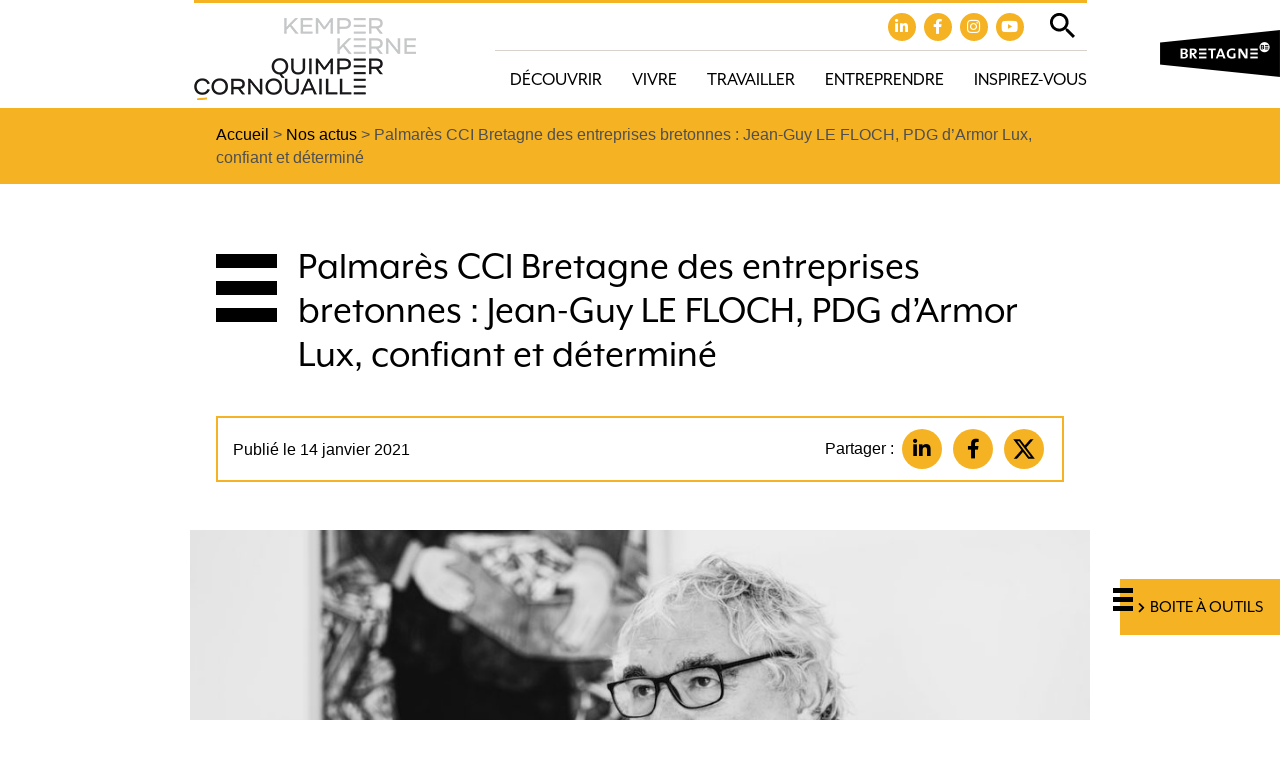

--- FILE ---
content_type: text/html; charset=UTF-8
request_url: https://www.quimpercornouaille.bzh/palmares-cci-bretagne-des-entreprises-bretonnes-jean-guy-le-floch-pdg-darmor-lux-confiant-et-determine/
body_size: 11675
content:

<!doctype html>
<html lang="fr" class="no-js">
<head>
	<title>Palmarès CCI Bretagne des entreprises bretonnes : Jean-Guy LE FLOCH, PDG d&#039;Armor Lux, confiant et déterminé - Quimper Cornouaille</title>

	<link href="//www.google-analytics.com" rel="dns-prefetch">

	<link rel="icon" type="image/png" href="https://www.quimpercornouaille.bzh/voy_content/uploads/2020/01/favicon.png" sizes="32x32" />
	<link rel="shortcut icon" href="https://www.quimpercornouaille.bzh/voy_content/uploads/2020/01/favicon-48.png">
	<link rel="apple-touch-icon" href="https://www.quimpercornouaille.bzh/voy_content/uploads/2020/01/favicon.png">
	<link rel="apple-touch-icon" sizes="72x72" href="https://www.quimpercornouaille.bzh/voy_content/uploads/2020/01/favicon-72.png" />
	<link rel="apple-touch-icon" sizes="144x144" href="https://www.quimpercornouaille.bzh/voy_content/uploads/2020/01/favicon-144.jpg" />
	<meta name="msapplication-TileColor" content="#f5b324" />
	<meta name="msapplication-TileImage" content="https://www.quimpercornouaille.bzh/voy_content/uploads/2020/01/favicon-144.jpg" />
	<meta name="theme-color" content="#f5b324">

	<meta charset="UTF-8">
	<meta http-equiv="X-UA-Compatible" content="IE=edge" />
	<meta name="viewport" content="width=device-width, initial-scale=1.0">

	<link rel="stylesheet" href="https://use.typekit.net/vtn2ogk.css">

	<meta name='robots' content='index, follow, max-image-preview:large, max-snippet:-1, max-video-preview:-1' />

	<!-- This site is optimized with the Yoast SEO plugin v15.9.2 - https://yoast.com/wordpress/plugins/seo/ -->
	<link rel="canonical" href="https://www.quimpercornouaille.bzh/palmares-cci-bretagne-des-entreprises-bretonnes-jean-guy-le-floch-pdg-darmor-lux-confiant-et-determine/" />
	<meta property="og:locale" content="fr_FR" />
	<meta property="og:type" content="article" />
	<meta property="og:title" content="Palmarès CCI Bretagne des entreprises bretonnes : Jean-Guy LE FLOCH, PDG d&#039;Armor Lux, confiant et déterminé - Quimper Cornouaille" />
	<meta property="og:description" content="Jean-Guy Le Floch, fondateur et président d&#8217; ARMOR LUX, entreprise textile emblématique de Cornouaille, figure dans la liste des portraits de chefs d’entreprise et représentants du monde économique du &#8220;Palmarès 2020-2021 des entreprises bretonnes&#8221; édité par la CCI Bretagne. Dans ce dossier hors-série économique de la CCI Bretagne, &#8220;les témoignages de chefs d’entreprise et représentants [&hellip;]" />
	<meta property="og:url" content="https://www.quimpercornouaille.bzh/palmares-cci-bretagne-des-entreprises-bretonnes-jean-guy-le-floch-pdg-darmor-lux-confiant-et-determine/" />
	<meta property="og:site_name" content="Quimper Cornouaille" />
	<meta property="article:published_time" content="2021-01-14T09:33:00+00:00" />
	<meta property="article:modified_time" content="2021-01-20T07:59:05+00:00" />
	<meta property="og:image" content="https://www.quimpercornouaille.bzh/voy_content/uploads/2021/01/21-01-14_cci_bretagne_JG-Le-Floch_armor_lux_0022_photo_dans_le_texte_3_Simon-Cohen.jpg" />
	<meta property="og:image:width" content="1080" />
	<meta property="og:image:height" content="608" />
	<meta name="twitter:card" content="summary_large_image" />
	<meta name="twitter:label1" content="Écrit par">
	<meta name="twitter:data1" content="Emmanuelle Coacolou">
	<meta name="twitter:label2" content="Durée de lecture est.">
	<meta name="twitter:data2" content="3 minutes">
	<script type="application/ld+json" class="yoast-schema-graph">{"@context":"https://schema.org","@graph":[{"@type":"WebSite","@id":"https://www.quimpercornouaille.bzh/#website","url":"https://www.quimpercornouaille.bzh/","name":"Quimper Cornouaille","description":"","potentialAction":[{"@type":"SearchAction","target":"https://www.quimpercornouaille.bzh/?s={search_term_string}","query-input":"required name=search_term_string"}],"inLanguage":"fr-FR"},{"@type":"ImageObject","@id":"https://www.quimpercornouaille.bzh/palmares-cci-bretagne-des-entreprises-bretonnes-jean-guy-le-floch-pdg-darmor-lux-confiant-et-determine/#primaryimage","inLanguage":"fr-FR","url":"https://www.quimpercornouaille.bzh/voy_content/uploads/2021/01/21-01-14_cci_bretagne_JG-Le-Floch_armor_lux_0022_photo_dans_le_texte_3_Simon-Cohen.jpg","width":1080,"height":608,"caption":"Jean-Guy Le Floc'h, PDG d'Armor Lux"},{"@type":"WebPage","@id":"https://www.quimpercornouaille.bzh/palmares-cci-bretagne-des-entreprises-bretonnes-jean-guy-le-floch-pdg-darmor-lux-confiant-et-determine/#webpage","url":"https://www.quimpercornouaille.bzh/palmares-cci-bretagne-des-entreprises-bretonnes-jean-guy-le-floch-pdg-darmor-lux-confiant-et-determine/","name":"Palmar\u00e8s CCI Bretagne des entreprises bretonnes : Jean-Guy LE FLOCH, PDG d'Armor Lux, confiant et d\u00e9termin\u00e9 - Quimper Cornouaille","isPartOf":{"@id":"https://www.quimpercornouaille.bzh/#website"},"primaryImageOfPage":{"@id":"https://www.quimpercornouaille.bzh/palmares-cci-bretagne-des-entreprises-bretonnes-jean-guy-le-floch-pdg-darmor-lux-confiant-et-determine/#primaryimage"},"datePublished":"2021-01-14T09:33:00+00:00","dateModified":"2021-01-20T07:59:05+00:00","author":{"@id":"https://www.quimpercornouaille.bzh/#/schema/person/33d462f77e654e27f22edfaa7ffee09f"},"breadcrumb":{"@id":"https://www.quimpercornouaille.bzh/palmares-cci-bretagne-des-entreprises-bretonnes-jean-guy-le-floch-pdg-darmor-lux-confiant-et-determine/#breadcrumb"},"inLanguage":"fr-FR","potentialAction":[{"@type":"ReadAction","target":["https://www.quimpercornouaille.bzh/palmares-cci-bretagne-des-entreprises-bretonnes-jean-guy-le-floch-pdg-darmor-lux-confiant-et-determine/"]}]},{"@type":"BreadcrumbList","@id":"https://www.quimpercornouaille.bzh/palmares-cci-bretagne-des-entreprises-bretonnes-jean-guy-le-floch-pdg-darmor-lux-confiant-et-determine/#breadcrumb","itemListElement":[{"@type":"ListItem","position":1,"item":{"@type":"WebPage","@id":"https://www.quimpercornouaille.bzh/","url":"https://www.quimpercornouaille.bzh/","name":"Accueil"}},{"@type":"ListItem","position":2,"item":{"@type":"WebPage","@id":"https://www.quimpercornouaille.bzh/actualites/","url":"https://www.quimpercornouaille.bzh/actualites/","name":"Nos actus"}},{"@type":"ListItem","position":3,"item":{"@type":"WebPage","@id":"https://www.quimpercornouaille.bzh/palmares-cci-bretagne-des-entreprises-bretonnes-jean-guy-le-floch-pdg-darmor-lux-confiant-et-determine/","url":"https://www.quimpercornouaille.bzh/palmares-cci-bretagne-des-entreprises-bretonnes-jean-guy-le-floch-pdg-darmor-lux-confiant-et-determine/","name":"Palmar\u00e8s CCI Bretagne des entreprises bretonnes : Jean-Guy LE FLOCH, PDG d&#8217;Armor Lux, confiant et d\u00e9termin\u00e9"}}]},{"@type":"Person","@id":"https://www.quimpercornouaille.bzh/#/schema/person/33d462f77e654e27f22edfaa7ffee09f","name":"Emmanuelle Coacolou","image":{"@type":"ImageObject","@id":"https://www.quimpercornouaille.bzh/#personlogo","inLanguage":"fr-FR","url":"https://secure.gravatar.com/avatar/c5eda8d270593503c25b736ecd4e2721?s=96&d=mm&r=g","caption":"Emmanuelle Coacolou"}}]}</script>
	<!-- / Yoast SEO plugin. -->


<link rel='dns-prefetch' href='//maps.googleapis.com' />
<link rel='dns-prefetch' href='//use.fontawesome.com' />
<link rel='dns-prefetch' href='//s.w.org' />
<link href='https://fonts.gstatic.com' crossorigin rel='preconnect' />
		<script type="text/javascript">
			window._wpemojiSettings = {"baseUrl":"https:\/\/s.w.org\/images\/core\/emoji\/13.0.1\/72x72\/","ext":".png","svgUrl":"https:\/\/s.w.org\/images\/core\/emoji\/13.0.1\/svg\/","svgExt":".svg","source":{"concatemoji":"https:\/\/www.quimpercornouaille.bzh\/wp-includes\/js\/wp-emoji-release.min.js?ver=5.7"}};
			!function(e,a,t){var n,r,o,i=a.createElement("canvas"),p=i.getContext&&i.getContext("2d");function s(e,t){var a=String.fromCharCode;p.clearRect(0,0,i.width,i.height),p.fillText(a.apply(this,e),0,0);e=i.toDataURL();return p.clearRect(0,0,i.width,i.height),p.fillText(a.apply(this,t),0,0),e===i.toDataURL()}function c(e){var t=a.createElement("script");t.src=e,t.defer=t.type="text/javascript",a.getElementsByTagName("head")[0].appendChild(t)}for(o=Array("flag","emoji"),t.supports={everything:!0,everythingExceptFlag:!0},r=0;r<o.length;r++)t.supports[o[r]]=function(e){if(!p||!p.fillText)return!1;switch(p.textBaseline="top",p.font="600 32px Arial",e){case"flag":return s([127987,65039,8205,9895,65039],[127987,65039,8203,9895,65039])?!1:!s([55356,56826,55356,56819],[55356,56826,8203,55356,56819])&&!s([55356,57332,56128,56423,56128,56418,56128,56421,56128,56430,56128,56423,56128,56447],[55356,57332,8203,56128,56423,8203,56128,56418,8203,56128,56421,8203,56128,56430,8203,56128,56423,8203,56128,56447]);case"emoji":return!s([55357,56424,8205,55356,57212],[55357,56424,8203,55356,57212])}return!1}(o[r]),t.supports.everything=t.supports.everything&&t.supports[o[r]],"flag"!==o[r]&&(t.supports.everythingExceptFlag=t.supports.everythingExceptFlag&&t.supports[o[r]]);t.supports.everythingExceptFlag=t.supports.everythingExceptFlag&&!t.supports.flag,t.DOMReady=!1,t.readyCallback=function(){t.DOMReady=!0},t.supports.everything||(n=function(){t.readyCallback()},a.addEventListener?(a.addEventListener("DOMContentLoaded",n,!1),e.addEventListener("load",n,!1)):(e.attachEvent("onload",n),a.attachEvent("onreadystatechange",function(){"complete"===a.readyState&&t.readyCallback()})),(n=t.source||{}).concatemoji?c(n.concatemoji):n.wpemoji&&n.twemoji&&(c(n.twemoji),c(n.wpemoji)))}(window,document,window._wpemojiSettings);
		</script>
		<style type="text/css">
img.wp-smiley,
img.emoji {
	display: inline !important;
	border: none !important;
	box-shadow: none !important;
	height: 1em !important;
	width: 1em !important;
	margin: 0 .07em !important;
	vertical-align: -0.1em !important;
	background: none !important;
	padding: 0 !important;
}
</style>
	<link rel='stylesheet' id='wp-block-library-css'  href='https://www.quimpercornouaille.bzh/wp-includes/css/dist/block-library/style.min.css?ver=5.7' type='text/css' media='all' />
<link rel='stylesheet' id='wp-components-css'  href='https://www.quimpercornouaille.bzh/wp-includes/css/dist/components/style.min.css?ver=5.7' type='text/css' media='all' />
<link rel='stylesheet' id='wp-block-editor-css'  href='https://www.quimpercornouaille.bzh/wp-includes/css/dist/block-editor/style.min.css?ver=5.7' type='text/css' media='all' />
<link rel='stylesheet' id='wp-nux-css'  href='https://www.quimpercornouaille.bzh/wp-includes/css/dist/nux/style.min.css?ver=5.7' type='text/css' media='all' />
<link rel='stylesheet' id='wp-editor-css'  href='https://www.quimpercornouaille.bzh/wp-includes/css/dist/editor/style.min.css?ver=5.7' type='text/css' media='all' />
<link rel='stylesheet' id='blockbox-style-css-css'  href='https://www.quimpercornouaille.bzh/voy_content/plugins/blockbox/dist/blocks.style.build.css?ver=1.0.1' type='text/css' media='all' />
<link rel='stylesheet' id='voycore_front_css-css'  href='https://www.quimpercornouaille.bzh/voy_content/plugins/voyelle-core/dist/main.css?ver=2.8.0' type='text/css' media='all' />
<link rel='stylesheet' id='fancybox-css'  href='https://www.quimpercornouaille.bzh/voy_content/plugins/easy-fancybox/css/jquery.fancybox.css?ver=1.3.24' type='text/css' media='screen' />
<link rel='stylesheet' id='fontawesome-css'  href='https://use.fontawesome.com/releases/v5.9.0/css/all.css?ver=1.0.1' type='text/css' media='all' />
<link rel='stylesheet' id='voyelle_css-css'  href='https://www.quimpercornouaille.bzh/voy_content/themes/cornouaille/dist/voyelle.css?ver=1.0.1' type='text/css' media='all' />
<script type='text/javascript' src='https://www.quimpercornouaille.bzh/voy_content/themes/cornouaille/dist/jquery-3.3.1.min.js?ver=1.0.1' id='jquery-js'></script>
<style type="text/css">.recentcomments a{display:inline !important;padding:0 !important;margin:0 !important;}</style>		<style type="text/css" id="wp-custom-css">
			.bt--pro{
	z-index: 10;
}
.filters .row span {
    font-family: Arial,Helvetica,sans-serif;
}

.liensColeurs .row {
	justify-content: center;
}

@media (max-width: 767px) {
	.liensColeurs .raison__card {
    width: 270px;
}
}
		</style>
		</head>

<body class="post-template-default single single-post postid-5423 single-format-standard">

	<!-- Header -->
	<header>

		<div class="header--top">
			<div class="container">
				<div class="row justify-content-end">

				</div>
			</div>
		</div>

		<div class="header--main">
			<div class="container">
				<div class="row align-items-center justify-content-between line">

					<!-- Logo -->
					<a href="https://www.quimpercornouaille.bzh" class="logo col-auto pl-md-0">
						<img src="https://www.quimpercornouaille.bzh/voy_content/uploads/2020/01/logo-quimper-cornouaille.png" alt="Quimper Cornouaille">
					</a>
					<div class="col-lg-auto col">
						<div class="row align-items-center justify-content-end top-menu">
							<div class="reseaux-baseline col justify-content-end align-items-end pr-0">
                  <span class="voyelle__rs"><a href="https://www.linkedin.com/company/quimpercornouaillenourritvotreinspiration/" target="_blank"><i class="fab fa-linkedin"></i></a><a href="https://www.facebook.com/QCornouaillenourritvotreinspiration" target="_blank"><i class="fab fa-facebook"></i></a><a href="https://www.instagram.com/quimpercornouaille/" target="_blank"><i class="fab fa-instagram"></i></a><a href="https://www.youtube.com/channel/UCgqR4_JSP8T5fKrAvH9ZdbA" target="_blank"><i class="fab fa-youtube"></i></a></span>							</div>
							<div class="search__trigger col-auto pr-0">
									<button class="toggle-search"><img src="https://www.quimpercornouaille.bzh/voy_content/themes/cornouaille/img/picto-search.svg" alt="Loupe" title="Loupe"></button>
							</div>
							<button sidebarjs-toggle class="toggle-menu mobile--only pr-md-0"><i class="fas fa-bars"></i></button>
						</div>
						<div class="row align-items-center justify-content-end">
							<nav class="col-auto nav__desktop pr-0">
								<ul id="menu-principal" class="menu--inline"><li id="menu-item-33" class="menu-item menu-item-type-post_type menu-item-object-page menu-item-has-children menu-item-33"><a href="https://www.quimpercornouaille.bzh/decouvrir-quimper-cornouaille/">Découvrir</a>
<ul/ class="submenu" />
	<li id="menu-item-2015" class="menu-item menu-item-type-post_type menu-item-object-page menu-item-2015"><a href="https://www.quimpercornouaille.bzh/decouvrir-quimper-cornouaille/les-bonnes-raisons-de-vivre-a-quimper-cornouaille/">Les bonnes raisons de vivre en Cornouaille</a></li>
	<li id="menu-item-1057" class="menu-item menu-item-type-post_type menu-item-object-page menu-item-1057"><a href="https://www.quimpercornouaille.bzh/decouvrir-quimper-cornouaille/allier-vie-pro-et-perso-a-quimper-cornouaille/">Allier vie professionnelle et personnelle</a></li>
	<li id="menu-item-791" class="menu-item menu-item-type-post_type menu-item-object-page menu-item-791"><a href="https://www.quimpercornouaille.bzh/decouvrir-quimper-cornouaille/leconomie-de-quimper-cornouaille/">Profil économique</a></li>
</ul>
</li>
<li id="menu-item-34" class="menu-item menu-item-type-post_type menu-item-object-page menu-item-has-children menu-item-34"><a href="https://www.quimpercornouaille.bzh/vivre-a-quimper-cornouaille/">Vivre</a>
<ul/ class="submenu" />
	<li id="menu-item-6762" class="menu-item menu-item-type-post_type menu-item-object-page menu-item-6762"><a href="https://www.quimpercornouaille.bzh/vivre-a-quimper-cornouaille/sortir-agenda-des-evenements-activites-loisirs-quimper-cornouaille/">Sortir</a></li>
</ul>
</li>
<li id="menu-item-32" class="menu-item menu-item-type-post_type menu-item-object-page menu-item-has-children menu-item-32"><a href="https://www.quimpercornouaille.bzh/travailler-a-quimper-cornouaille/">Travailler</a>
<ul/ class="submenu" />
	<li id="menu-item-1222" class="menu-item menu-item-type-post_type menu-item-object-page menu-item-1222"><a href="https://www.quimpercornouaille.bzh/travailler-a-quimper-cornouaille/trouver-un-emploi/">Trouver un emploi</a></li>
	<li id="menu-item-564" class="menu-item menu-item-type-post_type menu-item-object-page menu-item-564"><a href="https://www.quimpercornouaille.bzh/travailler-a-quimper-cornouaille/se-former/">Se former</a></li>
	<li id="menu-item-948" class="menu-item menu-item-type-post_type menu-item-object-page menu-item-948"><a href="https://www.quimpercornouaille.bzh/travailler-a-quimper-cornouaille/coworking-a-quimper-cornouaille/">Coworker</a></li>
</ul>
</li>
<li id="menu-item-31" class="menu-item menu-item-type-post_type menu-item-object-page menu-item-has-children menu-item-31"><a href="https://www.quimpercornouaille.bzh/entreprendre-a-quimper-cornouaille/">Entreprendre</a>
<ul/ class="submenu" />
	<li id="menu-item-495" class="menu-item menu-item-type-post_type menu-item-object-page menu-item-495"><a href="https://www.quimpercornouaille.bzh/entreprendre-a-quimper-cornouaille/etre-accompagne/">Être accompagné</a></li>
	<li id="menu-item-1329" class="menu-item menu-item-type-post_type menu-item-object-page menu-item-1329"><a href="https://www.quimpercornouaille.bzh/entreprendre-a-quimper-cornouaille/simplanter-a-quimper-cornouaille/">S’implanter</a></li>
	<li id="menu-item-5917" class="menu-item menu-item-type-post_type menu-item-object-page menu-item-5917"><a href="https://www.quimpercornouaille.bzh/entreprendre-a-quimper-cornouaille/innover-a-quimper-cornouaille/">Innover</a></li>
	<li id="menu-item-610" class="menu-item menu-item-type-post_type menu-item-object-page menu-item-610"><a href="https://www.quimpercornouaille.bzh/travailler-a-quimper-cornouaille/coworking-a-quimper-cornouaille/">Coworker</a></li>
	<li id="menu-item-6943" class="menu-item menu-item-type-post_type menu-item-object-page menu-item-6943"><a href="https://www.quimpercornouaille.bzh/entreprendre-a-quimper-cornouaille/les-reseaux-economiques-professionnels-de-quimper-cornouaille/">Réseauter</a></li>
	<li id="menu-item-4868" class="menu-item menu-item-type-post_type menu-item-object-page menu-item-4868"><a href="https://www.quimpercornouaille.bzh/entreprendre-a-quimper-cornouaille/recruter-et-manager-autrement-pour-attirer-et-retenir-les-talents/">Recruter et manager</a></li>
</ul>
</li>
<li id="menu-item-30" class="menu-item menu-item-type-post_type menu-item-object-page menu-item-30"><a href="https://www.quimpercornouaille.bzh/inspirez-vous/">Inspirez-vous</a></li>
</ul>							</nav>

						</div>
					</div>
						<!-- Bouton Menu pour mobile -->


				</div>
			</div>

			<!-- Menu mobile -->
			<div id="slide-out" class="sideNav" sidebarjs>

				<div class="sideNav__heading">
					<a href="https://www.quimpercornouaille.bzh">
						<img src="https://www.quimpercornouaille.bzh/voy_content/uploads/2020/01/logo-quimper-cornouaille.png" alt="Quimper Cornouaille">
					</a>
				</div>

				<nav>
					<ul id="menu-principal-1" class="sidenav"><li class="menu-item menu-item-type-post_type menu-item-object-page menu-item-has-children dropdown menu-item-33"><a href="https://www.quimpercornouaille.bzh/decouvrir-quimper-cornouaille/"><span>Découvrir</span></a>
<ul/ class="submenu" />
	<li class="menu-item menu-item-type-post_type menu-item-object-page menu-item-2015"><a href="https://www.quimpercornouaille.bzh/decouvrir-quimper-cornouaille/les-bonnes-raisons-de-vivre-a-quimper-cornouaille/"><span>Les bonnes raisons de vivre en Cornouaille</span></a></li>
	<li class="menu-item menu-item-type-post_type menu-item-object-page menu-item-1057"><a href="https://www.quimpercornouaille.bzh/decouvrir-quimper-cornouaille/allier-vie-pro-et-perso-a-quimper-cornouaille/"><span>Allier vie professionnelle et personnelle</span></a></li>
	<li class="menu-item menu-item-type-post_type menu-item-object-page menu-item-791"><a href="https://www.quimpercornouaille.bzh/decouvrir-quimper-cornouaille/leconomie-de-quimper-cornouaille/"><span>Profil économique</span></a></li>
</ul>
</li>
<li class="menu-item menu-item-type-post_type menu-item-object-page menu-item-has-children dropdown menu-item-34"><a href="https://www.quimpercornouaille.bzh/vivre-a-quimper-cornouaille/"><span>Vivre</span></a>
<ul/ class="submenu" />
	<li class="menu-item menu-item-type-post_type menu-item-object-page menu-item-6762"><a href="https://www.quimpercornouaille.bzh/vivre-a-quimper-cornouaille/sortir-agenda-des-evenements-activites-loisirs-quimper-cornouaille/"><span>Sortir</span></a></li>
</ul>
</li>
<li class="menu-item menu-item-type-post_type menu-item-object-page menu-item-has-children dropdown menu-item-32"><a href="https://www.quimpercornouaille.bzh/travailler-a-quimper-cornouaille/"><span>Travailler</span></a>
<ul/ class="submenu" />
	<li class="menu-item menu-item-type-post_type menu-item-object-page menu-item-1222"><a href="https://www.quimpercornouaille.bzh/travailler-a-quimper-cornouaille/trouver-un-emploi/"><span>Trouver un emploi</span></a></li>
	<li class="menu-item menu-item-type-post_type menu-item-object-page menu-item-564"><a href="https://www.quimpercornouaille.bzh/travailler-a-quimper-cornouaille/se-former/"><span>Se former</span></a></li>
	<li class="menu-item menu-item-type-post_type menu-item-object-page menu-item-948"><a href="https://www.quimpercornouaille.bzh/travailler-a-quimper-cornouaille/coworking-a-quimper-cornouaille/"><span>Coworker</span></a></li>
</ul>
</li>
<li class="menu-item menu-item-type-post_type menu-item-object-page menu-item-has-children dropdown menu-item-31"><a href="https://www.quimpercornouaille.bzh/entreprendre-a-quimper-cornouaille/"><span>Entreprendre</span></a>
<ul/ class="submenu" />
	<li class="menu-item menu-item-type-post_type menu-item-object-page menu-item-495"><a href="https://www.quimpercornouaille.bzh/entreprendre-a-quimper-cornouaille/etre-accompagne/"><span>Être accompagné</span></a></li>
	<li class="menu-item menu-item-type-post_type menu-item-object-page menu-item-1329"><a href="https://www.quimpercornouaille.bzh/entreprendre-a-quimper-cornouaille/simplanter-a-quimper-cornouaille/"><span>S’implanter</span></a></li>
	<li class="menu-item menu-item-type-post_type menu-item-object-page menu-item-5917"><a href="https://www.quimpercornouaille.bzh/entreprendre-a-quimper-cornouaille/innover-a-quimper-cornouaille/"><span>Innover</span></a></li>
	<li class="menu-item menu-item-type-post_type menu-item-object-page menu-item-610"><a href="https://www.quimpercornouaille.bzh/travailler-a-quimper-cornouaille/coworking-a-quimper-cornouaille/"><span>Coworker</span></a></li>
	<li class="menu-item menu-item-type-post_type menu-item-object-page menu-item-6943"><a href="https://www.quimpercornouaille.bzh/entreprendre-a-quimper-cornouaille/les-reseaux-economiques-professionnels-de-quimper-cornouaille/"><span>Réseauter</span></a></li>
	<li class="menu-item menu-item-type-post_type menu-item-object-page menu-item-4868"><a href="https://www.quimpercornouaille.bzh/entreprendre-a-quimper-cornouaille/recruter-et-manager-autrement-pour-attirer-et-retenir-les-talents/"><span>Recruter et manager</span></a></li>
</ul>
</li>
<li class="menu-item menu-item-type-post_type menu-item-object-page menu-item-30"><a href="https://www.quimpercornouaille.bzh/inspirez-vous/"><span>Inspirez-vous</span></a></li>
<li class="menu-item"><a href="https://www.quimpercornouaille.bzh/boite-a-outils/"><span>Boite à outils</span></a></li></ul>				</nav>
			</div>
			<div class="header__search">
				<form class="search" method="get" action="https://www.quimpercornouaille.bzh/" role="search">
	<input type="search" name="s" placeholder="Recherche">
	<button class="bt" type="submit" role="button">Ok</button>
</form>
			</div>
			<a target="_blank" href="https://www.marque-bretagne.fr/" class="mb"><img src="https://www.quimpercornouaille.bzh/voy_content/themes/cornouaille/img/marque-bretagne.png" alt="Marque Bretagne" ></a>
		</div>

	</header>
	<!-- /Header -->
<main>

			<!-- Breadcrumb -->
<section class="breadcrumb breadcrumb--alt bg--primary">
    <div class="container">
      <div class="row justify-content-center">
        <div class="col-lg-9">
          <p><span><span><a href="https://www.quimpercornouaille.bzh/">Accueil</a> &gt; <span><a href="https://www.quimpercornouaille.bzh/actualites/">Nos actus</a> &gt; <span class="breadcrumb_last" aria-current="page">Palmarès CCI Bretagne des entreprises bretonnes : Jean-Guy LE FLOCH, PDG d&#8217;Armor Lux, confiant et déterminé</span></span></span></span></p>        </div>
      </div>
    </div>
</section>
<!-- /Breadcrumb -->

		<article>
			<div class="container">
				<div class="row justify-content-center">
					<div class="col-lg-9">
						<h1>Palmarès CCI Bretagne des entreprises bretonnes : Jean-Guy LE FLOCH, PDG d&#8217;Armor Lux, confiant et déterminé</h1>
					</div>
				</div>
			</div>
			<div class="container">
				<div class="row justify-content-center">
					<div class="col-lg-9">


						
												<div class="post__data">
    <div>
        <p>Publié le 14 janvier 2021</p>
    </div>
    <div class="text-right">
        <div class="socialMediasShare">
    <p>Partager : </p>
    <ul>
        <li>
            <a rel="noopener" target="_blank" href="https://www.linkedin.com/shareArticle?mini=true&url=https://www.quimpercornouaille.bzh/palmares-cci-bretagne-des-entreprises-bretonnes-jean-guy-le-floch-pdg-darmor-lux-confiant-et-determine/" data-toggle="tooltip" title="Linkedin" class="bt bt--rounded fab fa-linkedin-in"></a>
        </li>
        <li>
            <a rel="noopener" target="_blank" href="https://www.facebook.com/sharer/sharer.php?u=https://www.quimpercornouaille.bzh/palmares-cci-bretagne-des-entreprises-bretonnes-jean-guy-le-floch-pdg-darmor-lux-confiant-et-determine/" data-toggle="tooltip" title="Facebook" class="bt bt--rounded  fab fa-facebook-f"></a>
        </li>
        <li>
            <a rel="noopener" target="_blank" href="http://twitter.com/share?url=https://www.quimpercornouaille.bzh/palmares-cci-bretagne-des-entreprises-bretonnes-jean-guy-le-floch-pdg-darmor-lux-confiant-et-determine/" data-toggle="tooltip" title="Twitter" class="bt bt--rounded"><img src="https://www.quimpercornouaille.bzh/voy_content/themes/cornouaille/img/icons/x-twitter.svg" alt="X"></a>
        </li>
    </ul>
</div>
    </div>
</div>
					</div>
				</div>
			</div>

			<div>
				<section class="editorContent">
    
<figure class="wp-block-image size-large"><img width="1024" height="576" src="https://www.quimpercornouaille.bzh/voy_content/uploads/2021/01/21-01-14_cci_bretagne_JG-Le-Floch_armor_lux_0022_photo_dans_le_texte_3_Simon-Cohen-1024x576.jpg" alt="Palmarès des entreprises bretonnes 2020-2021, Jean-Guy Le FLoch, Armor Lux, photo Simon Cohen" class="wp-image-5429" srcset="https://www.quimpercornouaille.bzh/voy_content/uploads/2021/01/21-01-14_cci_bretagne_JG-Le-Floch_armor_lux_0022_photo_dans_le_texte_3_Simon-Cohen-1024x576.jpg 1024w, https://www.quimpercornouaille.bzh/voy_content/uploads/2021/01/21-01-14_cci_bretagne_JG-Le-Floch_armor_lux_0022_photo_dans_le_texte_3_Simon-Cohen-300x169.jpg 300w, https://www.quimpercornouaille.bzh/voy_content/uploads/2021/01/21-01-14_cci_bretagne_JG-Le-Floch_armor_lux_0022_photo_dans_le_texte_3_Simon-Cohen-768x432.jpg 768w, https://www.quimpercornouaille.bzh/voy_content/uploads/2021/01/21-01-14_cci_bretagne_JG-Le-Floch_armor_lux_0022_photo_dans_le_texte_3_Simon-Cohen-60x34.jpg 60w, https://www.quimpercornouaille.bzh/voy_content/uploads/2021/01/21-01-14_cci_bretagne_JG-Le-Floch_armor_lux_0022_photo_dans_le_texte_3_Simon-Cohen-100x56.jpg 100w, https://www.quimpercornouaille.bzh/voy_content/uploads/2021/01/21-01-14_cci_bretagne_JG-Le-Floch_armor_lux_0022_photo_dans_le_texte_3_Simon-Cohen.jpg 1080w" sizes="(max-width: 1024px) 100vw, 1024px" /><figcaption>Jean-Guy Le Floc&#8217;h, PDG d&#8217;Armor Lux, Palmarès entreprises bretonnes, CCI Bretagne, Photo Simon Cohen</figcaption></figure>



<p>Jean-Guy Le Floch, fondateur et président d&#8217; <a href="https://www.armorlux.com/fr/" target="_blank" rel="noreferrer noopener">ARMOR LUX</a>, entreprise textile emblématique de Cornouaille, figure dans la liste des portraits de chefs d’entreprise et représentants du monde économique du &#8220;Palmarès 2020-2021 des entreprises bretonnes&#8221; édité par la <a href="https://www.linkedin.com/company/18646215/admin/#">CCI Bretagne</a>.</p>



<p>Dans ce dossier hors-série économique de la CCI Bretagne, &#8220;les témoignages de chefs d’entreprise et représentants du monde économique&#8221; nous montrent également à quel point ils sont confiants et déterminés, tout en faisant preuve d’un grand pragmatisme&#8221;.</p>



<p>Jean-Guy Le Floch revient sur les transitions écologiques et numérique, les innovations qui permettent au groupe textile finistérien de surmonter la crise&nbsp;:</p>



<ul><li>vente en ligne &#8220;en 2021, toutes nos collections seront visibles et accessibles sur le Web&#8221; </li><li>rachat d’entreprise locale et de savoir-faire</li><li>formations adhoc développées par le groupe</li><li>plateforme logistique</li><li>emploi local</li><li>valeurs de la marque</li></ul>



<blockquote class="wp-block-quote"><p><span style="color:#f5b324" class="color">Retour avec lui sur une année singulière, s’il en est, et sur l’agilité de ce groupe breton dont le nom rayonne à l’international.</span></p></blockquote>



<section id="liens-block_60000331487c0" class=" liens ">
    <!-- Mon contenu -->
        <div class="row justify-content-between">
                          <div class="col-12 liens__title">
                <h2>En savoir plus</h2>
              </div>
                        
                              <div class="liens__item col-12 col-sm-6">
                  <a href="https://www.bretagne-economique.com/portraits/armor-lux-en-2021-toutes-nos-collections-seront-visibles-et-accessibles-sur-le-web/?utm_source=newsletter&#038;utm_medium=email&#038;utm_campaign=newsletter-regionale-ndeg165" target="_blank">
                                            <h3 class="liens__titre">CCI Bretagne </h3>
                                                                <p class="liens__label">[PORTRAIT PALMARES 2020-2021] <br />
Armor-lux. « En 2021, toutes nos collections seront visibles et accessibles sur le Web »</p>
                                      </a>
                </div>
              
            
                              <div class="liens__item col-12 col-sm-6">
                  <a href="https://www.bretagne-economique.com/hors-serie/palmares-des-entreprises-bretonnes-2020-2021" target="_blank">
                                            <h3 class="liens__titre">CCI Bretagne </h3>
                                                                <p class="liens__label">Commander le Palmarès des entreprises bretonnes 2020-2021<br />
Point d’appui pour une meilleure connaissance du tissu des activités de la région, le Palmarès de Bretagne Economique présente, les classements par chiffre d’affaires des 125 premières entreprises bretonnes dans chacun des principaux secteurs d’activité.</p>
                                      </a>
                </div>
              
                    </div>
</section>



<hr class="wp-block-separator"/>



<h2>QUIMPER CORNOUAILLE NOURRIT VOTRE INSPIRATION AVEC LES ENTREPRISES EMBLÉMATIQUES</h2>



<p class="has-large-font-size"><span style="color:#f5b324" class="color"><strong>La Cornouaille est un territoire innovant et inspirant qui nourrit la créativité des dirigeants et des porteurs de projets.</strong></span></p>



<p>Pour allez plus loin, découvrez notre vidéo de cette entreprise emblématique qui met en avant les femmes et les hommes qui y travaillent et qui présentent leurs métiers et leurs savoir-faire.</p>



<figure class="wp-block-embed-youtube wp-block-embed is-type-video is-provider-youtube wp-embed-aspect-16-9 wp-has-aspect-ratio"><div class="wp-block-embed__wrapper">
<div class="responsive-video"><iframe title="Quimper Cornouaille nourrit votre inspiration avec Armor-Lux" width="500" height="281" src="https://www.youtube.com/embed/46SMxS8TopE?feature=oembed&amp;wmode=opaque" frameborder="0" allow="accelerometer; autoplay; clipboard-write; encrypted-media; gyroscope; picture-in-picture" allowfullscreen></iframe></div>
</div><figcaption>Quimper Cornouaille nourrit votre inspiration avec Armor-Lux, entreprise emblématique de Cornouaille</figcaption></figure>



<section id="liens-block_60000cb3487c6" class=" liens ">
    <!-- Mon contenu -->
        <div class="row justify-content-between">
                          <div class="col-12 liens__title">
                <h2>En savoir plus</h2>
              </div>
                        
                              <div class="liens__item col-12 col-sm-6">
                  <a href="https://www.armorlux.com/fr/" target="_blank">
                                            <h3 class="liens__titre">Armor Lux</h3>
                                                                <p class="liens__label">Entreprise emblématique de la Cornouaille, Armor Lux a été créée en 1938 à Quimper. Armor-Lux est aujourd&#8217;hui une marque reconnue pour l&#8217;originalité de ses collections qui puisent leur inspiration dans les couleurs de la mer et les valeurs de la Bretagne.</p>
                                      </a>
                </div>
              
                    </div>
</section>



<p>La collection des vidéos des&nbsp;<a rel="noreferrer noopener" href="https://www.youtube.com/playlist?list=PLFcMpNVon7eMxWTzl1qv4KfRVxPhkZU71" target="_blank"><strong>Entreprises emblématiques</strong></a>&nbsp;de la Cornouaille pour découvrir les savoir-faire, les femmes et les hommes qui font le territoire, enrichir vos contenus. Les entreprises emblématiques nous inspirent! Avec <strong>&nbsp;<a rel="noreferrer noopener" href="https://youtu.be/46SMxS8TopE" target="_blank">Armor-Lux</a>&nbsp;|&nbsp;<a rel="noreferrer noopener" href="https://youtu.be/ieXyLR8f9Yg" target="_blank">Bonduelle&nbsp;</a>|&nbsp;<a rel="noreferrer noopener" href="https://youtu.be/GqOwt48VLtU" target="_blank">Cadiou Industrie</a>&nbsp;|&nbsp;<a rel="noreferrer noopener" href="https://youtu.be/FeQKDu7-UyM" target="_blank">Capsularis</a>&nbsp;|&nbsp;<a rel="noreferrer noopener" href="https://youtu.be/4BFcPYPsEdg" target="_blank">CDK Technologies</a>&nbsp;|&nbsp;<a rel="noreferrer noopener" href="https://youtu.be/zEk1x1yd2-M" target="_blank">La Maison Chancerelle Connétable&nbsp;</a>|&nbsp;<a rel="noreferrer noopener" href="https://youtu.be/U_G-0nAuPik" target="_blank">Massilly Franpac</a>&nbsp;|&nbsp;<a rel="noreferrer noopener" href="https://youtu.be/hCJUsKSVqgo" target="_blank">Guyader Gastronomie</a>&nbsp;|&nbsp;<a href="https://youtu.be/vY332TnXvPc">Hénaff&nbsp;</a>|&nbsp;<a rel="noreferrer noopener" href="https://youtu.be/VtWZYyPsirE" target="_blank">Krampouz</a>&nbsp;<a rel="noreferrer noopener" href="https://youtu.be/R6yBg7Q5zDA" target="_blank">| La Compagnie bretonne – Conserverie familiale Jean-François Furic</a>&nbsp;|&nbsp;<a rel="noreferrer noopener" href="https://youtu.be/lDRYPoj5Uxw" target="_blank">Marinoë</a>&nbsp;|&nbsp;<a rel="noreferrer noopener" href="https://youtu.be/3ywn1mRF_4c" target="_blank">Makurazaki France Katsuobushi</a>&nbsp;|&nbsp;<a rel="noreferrer noopener" href="https://youtu.be/4BFcPYPsEdg" target="_blank">Techsealab</a>&nbsp;|&nbsp;<a href="https://youtu.be/g3iTEneGDW8" target="_blank" rel="noreferrer noopener">The Swenson House Audierne</a>&nbsp;|&nbsp;<a rel="noreferrer noopener" href="https://youtu.be/x0-J614pGDs" target="_blank">Towt-Transport à la voile</a>&nbsp;|&nbsp;<a rel="noreferrer noopener" href="https://youtu.be/rHIlG6rwJhY" target="_blank">Tri Martolod</a>&nbsp;|</strong></p>



<h2>Les entreprises EMBLÉMATIQUES, marques de fabrique de la créativité bretonne</h2>



<p>La Cornouaille accueille de nombreuses entreprises emblématiques. Elles sont notamment reconnues dans ses ﬁlières d’excellence (aliment, maritime, tourisme). Elles sont de véritables ambassadrices des savoir-faire bretons. Beaucoup de noms de marques nous sont devenus familier : <strong>Armor Lux</strong>, Hénaﬀ, Guy Cotten. Des activités industrielles de pointe sont nées et se développent également dans des domaines divers tels que les nouvelles énergies (Bolloré, Sabella, Entech), la construction navale (Piriou, CDK Technologies, Barillec) ou l’équipement agroalimen-taire (Capic, Massilly Franpac, Crown). Dans le domaine des services, Génération et Verlingue ﬁgurent parmi les employeurs qui comptent en Cornouaille. <em>Sources: Atlas de Quimper Cornouaille. Quimper Cornouaille Développement. Ed. Locus Solus 2020.</em></p>



<hr class="wp-block-separator"/>



<div class="wp-block-image"><figure class="aligncenter size-full"><a href="https://www.quimpercornouaille.bzh/raison/en-cornouaille-on-est-tendance/"><img width="244" height="242" src="https://www.quimpercornouaille.bzh/voy_content/uploads/2021/01/ill_Capture_les-bonnes-raisons_on-est-tendances-rayures.png" alt="Les bonnes raisons de vivre en Cornouaille &quot;En Cornouaille , on est tendances rayures&quot;" class="wp-image-5430" srcset="https://www.quimpercornouaille.bzh/voy_content/uploads/2021/01/ill_Capture_les-bonnes-raisons_on-est-tendances-rayures.png 244w, https://www.quimpercornouaille.bzh/voy_content/uploads/2021/01/ill_Capture_les-bonnes-raisons_on-est-tendances-rayures-150x150.png 150w, https://www.quimpercornouaille.bzh/voy_content/uploads/2021/01/ill_Capture_les-bonnes-raisons_on-est-tendances-rayures-60x60.png 60w, https://www.quimpercornouaille.bzh/voy_content/uploads/2021/01/ill_Capture_les-bonnes-raisons_on-est-tendances-rayures-100x100.png 100w" sizes="(max-width: 244px) 100vw, 244px" /></a></figure></div>



<p>D’un vêtement populaire à la haute-couture …. les intemporelles rayures créent toute une histoire…</p>



<p>Petit&nbsp;historique&nbsp;de la marinière …. : vêtements de marins, empruntés par les stars : Coco Chanel, BB, Marilyn Monroe, puis détournée par les créateurs de mode dont Jean-Paul Gaultier qui lui a donné ses lettres de noblesses.</p>



<p><strong>C’est l’histoire d’une icône qui est toujours réinventée….</strong></p>



<section id="liens-block_60000e5f487c8" class=" liens ">
    <!-- Mon contenu -->
        <div class="row justify-content-between">
                          <div class="col-12 liens__title">
                <h2>En savoir plus</h2>
              </div>
                        
                              <div class="liens__item col-12 col-sm-6">
                  <a href=" https://www.quimpercornouaille.bzh/raison/en-cornouaille-on-est-tendance/" target="_blank">
                                            <h3 class="liens__titre">Le site de l’attractivité de la Cornouaille</h3>
                                                                <p class="liens__label">LES BONNES RAISONS DE VIVRE EN CORNOUAILLE : &#8220;En Cornouaille, on est tendance rayures&#8221; Et vous?</p>
                                      </a>
                </div>
              
                    </div>
</section>



<div class="wp-block-image"><figure class="aligncenter size-large"><img width="326" height="375" src="https://www.quimpercornouaille.bzh/voy_content/uploads/2020/02/mariniere-sans-texte.jpg" alt="dessin de la marinière bretonne, atals de Cornouaille, symbole de la Bretagne" class="wp-image-2425" srcset="https://www.quimpercornouaille.bzh/voy_content/uploads/2020/02/mariniere-sans-texte.jpg 326w, https://www.quimpercornouaille.bzh/voy_content/uploads/2020/02/mariniere-sans-texte-261x300.jpg 261w, https://www.quimpercornouaille.bzh/voy_content/uploads/2020/02/mariniere-sans-texte-52x60.jpg 52w, https://www.quimpercornouaille.bzh/voy_content/uploads/2020/02/mariniere-sans-texte-87x100.jpg 87w" sizes="(max-width: 326px) 100vw, 326px" /></figure></div>



<p></p>
</section>
			</div>

		</article>

	
</main>

<!-- News -->
<section class="news bg--grey">
    <div class="container">
      <div class="row">
        <div class="col-12 text-center">
          <h2 class="big--title tiret-center--title">Nos actus</h2>
        </div>
      </div>
      <div class="row">
          <div class="post__wrapper col-lg-4 col-md-6 col-12">
    <a href="https://www.quimpercornouaille.bzh/ia-et-management-une-matinale-pour-repenser-les-pratiques-manageriales-2-12-2025/" class="post__card article">
        <div class="post__image">
            <div class="image__wrapper">
                               <div class="img-no_objectfit" style="background-image:url('https://www.quimpercornouaille.bzh/voy_content/uploads/2025/11/25-12-02-matinale_tqc_iamanagement-408x325.jpg')"></div>
               <img width="408" height="325" src="https://www.quimpercornouaille.bzh/voy_content/uploads/2025/11/25-12-02-matinale_tqc_iamanagement-408x325.jpg" class="objectfit-image wp-post-image" alt="" />            </div>
            <div class="post__datas">
              <span class="bt_plus">+</span>
            </div>
        </div>
        <div class="post__content">
            <h3 class="post__title">
              IA et management : une matinale pour repenser les pratiques managériales (2/12/2025)            </h3>

                                </div>
    </a>
</div>
<div class="post__wrapper col-lg-4 col-md-6 col-12">
    <a href="https://www.quimpercornouaille.bzh/quimper-cornouaille-une-destination-ideale-pour-reinventer-sa-vie-en-region-avec-paris-je-te-quitte/" class="post__card article">
        <div class="post__image">
            <div class="image__wrapper">
                               <div class="img-no_objectfit" style="background-image:url('https://www.quimpercornouaille.bzh/voy_content/uploads/2025/11/Paris-je-te-quitte-Vivre-a-Quimper-Cornouaille-408x325.jpg')"></div>
               <img width="408" height="325" src="https://www.quimpercornouaille.bzh/voy_content/uploads/2025/11/Paris-je-te-quitte-Vivre-a-Quimper-Cornouaille-408x325.jpg" class="objectfit-image wp-post-image" alt="" />            </div>
            <div class="post__datas">
              <span class="bt_plus">+</span>
            </div>
        </div>
        <div class="post__content">
            <h3 class="post__title">
              La Cornouaille, une destination idéale pour réinventer sa vie en région avec Paris je te quitte            </h3>

                                </div>
    </a>
</div>
<div class="post__wrapper col-lg-4 col-md-6 col-12">
    <a href="https://www.quimpercornouaille.bzh/rediger-une-offre-demploi-plus-efficacement-retour-sur-un-atelier-concret-et-inspirant/" class="post__card article">
        <div class="post__image">
            <div class="image__wrapper">
                               <div class="img-no_objectfit" style="background-image:url('https://www.quimpercornouaille.bzh/voy_content/uploads/2025/10/IMG_4743-e1761583669913-408x325.jpg')"></div>
               <img width="408" height="325" src="https://www.quimpercornouaille.bzh/voy_content/uploads/2025/10/IMG_4743-e1761583669913-408x325.jpg" class="objectfit-image wp-post-image" alt="" />            </div>
            <div class="post__datas">
              <span class="bt_plus">+</span>
            </div>
        </div>
        <div class="post__content">
            <h3 class="post__title">
              Rédiger une offre d&#8217;emploi plus efficacement : retour sur un atelier concret et inspirant            </h3>

                                </div>
    </a>
</div>
      </div>
      <div class="text-center"><a href="https://www.quimpercornouaille.bzh/actualites/" class="bt">Toute l'actu</a></div>
    </div>
</section>
		<!-- Footer -->
		<a href="https://www.quimpercornouaille.bzh/boite-a-outils/" class="bt--pro"><i class="fas fa-chevron-right"></i> <span>Boite à outils</span></a>
		<footer>
			<div class="footer__main">
				<div class="container">
					<div class="row">
											    <div class="footer__widget footer__qcd col-xl-6 col-lg-6 col-md-6">
					        <div id="text-2" class="widget widget_text"><p class="footer_title">Boîte à outils</p>			<div class="textwidget"><p>Textes, photos, vidéos, logo, Pack recruteur et autres outils pour nourrir votre inspiration et mettre en valeur le territoire dans votre communication.</p>
<p><a class="bt" href="https://www.quimpercornouaille.bzh/boite-a-outils/">En savoir plus</a></p>
</div>
		</div>					    </div>
					    
					    <div class="footer__widget footer__news col-xl-3 col-lg-12  col-md-12 col-auto">
					        							    <p class="footer_title">Suivez-nous</p>
									                                    <span class="voyelle__rs"><a href="https://www.linkedin.com/company/quimpercornouaillenourritvotreinspiration/" target="_blank"><i class="fab fa-linkedin"></i></a><a href="https://www.facebook.com/QCornouaillenourritvotreinspiration" target="_blank"><i class="fab fa-facebook"></i></a><a href="https://www.instagram.com/quimpercornouaille/" target="_blank"><i class="fab fa-instagram"></i></a><a href="https://www.youtube.com/channel/UCgqR4_JSP8T5fKrAvH9ZdbA" target="_blank"><i class="fab fa-youtube"></i></a></span>					    </div>


					</div>
				</div>
			</div>
			<div class="footer__bottom">
				<div class="container">
					<div class="row justify-content-between align-items-center">
						<nav>
							<div class="menu-pied-de-page-container"><ul id="menu-pied-de-page" class="menu"><li id="menu-item-8924" class="menu-item menu-item-type-post_type menu-item-object-page menu-item-8924"><a href="https://www.quimpercornouaille.bzh/strategie-dattractivite-quimper-cornouaille/">Quimper Cornouaille Développement</a></li>
<li id="menu-item-329" class="menu-item menu-item-type-post_type menu-item-object-page menu-item-329"><a href="https://www.quimpercornouaille.bzh/espace-presse/">Espace Presse</a></li>
<li id="menu-item-323" class="menu-item menu-item-type-post_type menu-item-object-page menu-item-privacy-policy menu-item-323"><a href="https://www.quimpercornouaille.bzh/mentions-legales/">Mentions légales &#038; Politique de confidentialité</a></li>
<li id="menu-item-322" class="menu-item menu-item-type-post_type menu-item-object-page menu-item-322"><a href="https://www.quimpercornouaille.bzh/plan-du-site/">Plan du site</a></li>
<li id="menu-item-321" class="menu-item menu-item-type-post_type menu-item-object-page menu-item-321"><a href="https://www.quimpercornouaille.bzh/contact/">Contact</a></li>
<li id="menu-item-331" class="menu-item menu-item-type-custom menu-item-object-custom menu-item-331"><a target="_blank" rel="noopener" href="https://www.voyelle.fr">Créé pour vous avec passion : Voyelle.fr</a></li>
</ul></div>						</nav>
						<div class="col-auto footer__partenaire">
							Co-financé par  <img src="https://www.quimpercornouaille.bzh/voy_content/themes/cornouaille/img/region-bretagne.gif" alt="Région Bretagne" />
						</div>
					</div>
				</div>
			</div>
		</footer>
		<!-- /Footer -->

		<button id="backToTop" class="bt bt--rounded" aria-label="Retour en haut">
			<i class="fas fa-chevron-up"></i>
		</button>

		<script type='text/javascript' src='https://www.quimpercornouaille.bzh/voy_content/plugins/blockbox/dist/blocks.editor.js' id='blockbox-editor-styles-js-chunk-js'></script>
<script type='text/javascript' src='https://www.quimpercornouaille.bzh/voy_content/plugins/blockbox/dist/blocks.style.js' id='blockbox-style-styles-js-chunk-js'></script>
<script type='text/javascript' src='https://www.quimpercornouaille.bzh/voy_content/plugins/blockbox/dist/blocks.frontend.build.js?ver=1.0.1' id='blockbox-script-js-js'></script>
<script type='text/javascript' src='https://www.quimpercornouaille.bzh/voy_content/plugins/voyelle-core/dist/scripts.min.js?ver=2.8.0' id='voycore_front_js-js'></script>
<script type='text/javascript' src='https://www.quimpercornouaille.bzh/voy_content/plugins/easy-fancybox/js/jquery.fancybox.js?ver=1.3.24' id='jquery-fancybox-js'></script>
<script type='text/javascript' id='jquery-fancybox-js-after'>
var fb_timeout, fb_opts={'overlayShow':true,'hideOnOverlayClick':true,'showCloseButton':true,'margin':20,'centerOnScroll':false,'enableEscapeButton':true,'autoScale':true };
if(typeof easy_fancybox_handler==='undefined'){
var easy_fancybox_handler=function(){
jQuery('.nofancybox,a.wp-block-file__button,a.pin-it-button,a[href*="pinterest.com/pin/create"],a[href*="facebook.com/share"],a[href*="twitter.com/share"]').addClass('nolightbox');
/* IMG */
var fb_IMG_select='a[href*=".jpg"]:not(.nolightbox,li.nolightbox>a),area[href*=".jpg"]:not(.nolightbox),a[href*=".jpeg"]:not(.nolightbox,li.nolightbox>a),area[href*=".jpeg"]:not(.nolightbox),a[href*=".png"]:not(.nolightbox,li.nolightbox>a),area[href*=".png"]:not(.nolightbox),a[href*=".webp"]:not(.nolightbox,li.nolightbox>a),area[href*=".webp"]:not(.nolightbox)';
jQuery(fb_IMG_select).addClass('fancybox image');
var fb_IMG_sections=jQuery('.gallery,.wp-block-gallery,.tiled-gallery,.wp-block-jetpack-tiled-gallery');
fb_IMG_sections.each(function(){jQuery(this).find(fb_IMG_select).attr('rel','gallery-'+fb_IMG_sections.index(this));});
jQuery('a.fancybox,area.fancybox,li.fancybox a').each(function(){jQuery(this).fancybox(jQuery.extend({},fb_opts,{'transitionIn':'elastic','easingIn':'easeOutBack','transitionOut':'elastic','easingOut':'easeInBack','opacity':false,'hideOnContentClick':false,'titleShow':true,'titlePosition':'over','titleFromAlt':true,'showNavArrows':true,'enableKeyboardNav':true,'cyclic':false}))});};
jQuery('a.fancybox-close').on('click',function(e){e.preventDefault();jQuery.fancybox.close()});
};
var easy_fancybox_auto=function(){setTimeout(function(){jQuery('#fancybox-auto').trigger('click')},1000);};
jQuery(easy_fancybox_handler);jQuery(document).on('post-load',easy_fancybox_handler);
jQuery(easy_fancybox_auto);
</script>
<script type='text/javascript' src='https://www.quimpercornouaille.bzh/voy_content/plugins/easy-fancybox/js/jquery.easing.js?ver=1.4.1' id='jquery-easing-js'></script>
<script type='text/javascript' src='https://www.quimpercornouaille.bzh/voy_content/plugins/easy-fancybox/js/jquery.mousewheel.js?ver=3.1.13' id='jquery-mousewheel-js'></script>
<script type='text/javascript' src='https://maps.googleapis.com/maps/api/js?key=AIzaSyAwA5fQB6ULDUTWAIEzSSRwzQwjE33ivUw&#038;ver=1.0.1' id='google_maps_api-js'></script>
<script type='text/javascript' src='https://www.quimpercornouaille.bzh/voy_content/themes/cornouaille/dist/voyelle.min.js?ver=1.0.1' id='voyelle_js-js'></script>
<script type="text/javascript">(function() {
				var expirationDate = new Date();
				expirationDate.setTime( expirationDate.getTime() + 31536000 * 1000 );
				document.cookie = "pll_language=fr; expires=" + expirationDate.toUTCString() + "; path=/; secure; SameSite=Lax";
			}());</script>
	</body>
</html>


--- FILE ---
content_type: text/css;charset=utf-8
request_url: https://use.typekit.net/vtn2ogk.css
body_size: 463
content:
/*
 * The Typekit service used to deliver this font or fonts for use on websites
 * is provided by Adobe and is subject to these Terms of Use
 * http://www.adobe.com/products/eulas/tou_typekit. For font license
 * information, see the list below.
 *
 * mr-eaves-xl-modern:
 *   - http://typekit.com/eulas/00000000000000003b9adbd0
 * relation-two:
 *   - http://typekit.com/eulas/00000000000000003b9afa36
 *
 * © 2009-2026 Adobe Systems Incorporated. All Rights Reserved.
 */
/*{"last_published":"2020-01-15 13:33:03 UTC"}*/

@import url("https://p.typekit.net/p.css?s=1&k=vtn2ogk&ht=tk&f=28423.34209&a=6637228&app=typekit&e=css");

@font-face {
font-family:"mr-eaves-xl-modern";
src:url("https://use.typekit.net/af/332c60/00000000000000003b9adbd0/27/l?primer=7cdcb44be4a7db8877ffa5c0007b8dd865b3bbc383831fe2ea177f62257a9191&fvd=n4&v=3") format("woff2"),url("https://use.typekit.net/af/332c60/00000000000000003b9adbd0/27/d?primer=7cdcb44be4a7db8877ffa5c0007b8dd865b3bbc383831fe2ea177f62257a9191&fvd=n4&v=3") format("woff"),url("https://use.typekit.net/af/332c60/00000000000000003b9adbd0/27/a?primer=7cdcb44be4a7db8877ffa5c0007b8dd865b3bbc383831fe2ea177f62257a9191&fvd=n4&v=3") format("opentype");
font-display:auto;font-style:normal;font-weight:400;font-stretch:normal;
}

@font-face {
font-family:"relation-two";
src:url("https://use.typekit.net/af/a86da9/00000000000000003b9afa36/27/l?primer=7cdcb44be4a7db8877ffa5c0007b8dd865b3bbc383831fe2ea177f62257a9191&fvd=n7&v=3") format("woff2"),url("https://use.typekit.net/af/a86da9/00000000000000003b9afa36/27/d?primer=7cdcb44be4a7db8877ffa5c0007b8dd865b3bbc383831fe2ea177f62257a9191&fvd=n7&v=3") format("woff"),url("https://use.typekit.net/af/a86da9/00000000000000003b9afa36/27/a?primer=7cdcb44be4a7db8877ffa5c0007b8dd865b3bbc383831fe2ea177f62257a9191&fvd=n7&v=3") format("opentype");
font-display:auto;font-style:normal;font-weight:700;font-stretch:normal;
}

.tk-mr-eaves-xl-modern { font-family: "mr-eaves-xl-modern",sans-serif; }
.tk-relation-two { font-family: "relation-two",sans-serif; }


--- FILE ---
content_type: image/svg+xml
request_url: https://www.quimpercornouaille.bzh/voy_content/themes/cornouaille/img/picto-search.svg
body_size: 224
content:
<svg xmlns="http://www.w3.org/2000/svg" viewBox="0 0 20.73 20.73"><title>picto-search</title><g id="Calque_2" data-name="Calque 2"><g id="Calque_1-2" data-name="Calque 1"><path d="M14.82,13h-.94l-.33-.32a7.71,7.71,0,1,0-.83.83l.32.33v.94L19,20.73,20.73,19ZM7.7,13A5.34,5.34,0,1,1,13,7.7,5.32,5.32,0,0,1,7.7,13Z"/></g></g></svg>

--- FILE ---
content_type: image/svg+xml
request_url: https://www.quimpercornouaille.bzh/voy_content/themes/cornouaille/img/carte-cornouaille.svg
body_size: 7621
content:
<?xml version="1.0" encoding="utf-8"?>
<!-- Generator: Adobe Illustrator 23.1.0, SVG Export Plug-In . SVG Version: 6.00 Build 0)  -->
<svg version="1.1" id="Calque_1" xmlns="http://www.w3.org/2000/svg" xmlns:xlink="http://www.w3.org/1999/xlink" x="0px" y="0px"
	 viewBox="0 0 214.3 116.7" style="enable-background:new 0 0 214.3 116.7;" xml:space="preserve">
<style type="text/css">
	.st0{fill:#F5B324;}
	.st1{fill:none;stroke:#FFFFFF;stroke-width:0.31;}
	.st2{fill:none;stroke:#F5B324;stroke-width:1.23;stroke-miterlimit:10;}
	.st3{fill:none;stroke:#F5B324;stroke-width:0.35;stroke-miterlimit:10;}
	.st4{fill:#F6F6F6;}
	.st5{fill:#CE648F;}
</style>
<title>carte</title>
<g>
	<g id="Calque_7">
		<polygon class="st0" points="20.9,59.1 16,59.7 14.4,59.7 13.7,60.6 16.1,61.2 16.7,61.8 17.4,61.3 19.4,63.3 20.4,65.8 
			20.5,66.8 20,67.1 19.9,67.9 22.7,68.3 24.2,67.5 23.6,66.6 24.6,66.6 24.8,65 25.4,66.8 27.4,67.1 27.5,65.8 28.8,67.1 30.2,69 
			31,69 32.3,68.9 33.3,66.2 32.9,65.2 32.9,63.4 32.3,62.7 32.9,60.9 32,61.8 30.3,61.4 30.9,60.7 30,58.3 29,58.9 28,58.3 
			27.1,58.9 26.5,58.3 25.1,58.3 24,59.5 22.3,58.7 22.3,59.5 		"/>
		<polyline class="st1" points="78.3,18.5 77.3,19.1 74.2,18.4 72.5,17.9 72,17.3 70.6,16.8 70.3,18.4 71.3,18.9 71.5,21.3 70.8,22 
			71.8,26.9 73.8,28.8 74.6,30.5 75.8,31.4 75.3,32.5 75.4,34.2 75.3,37.2 76.4,36.9 76.1,39.5 74.8,42.4 75.9,45.5 77.3,47.1 
			78.4,48 74.6,48.1 70.7,48.6 69.6,47.8 70,45.8 67,46.9 66.8,48.8 67.3,51.1 67.1,51.3 66.6,47.1 64.2,47.6 63.5,49.1 62.3,47.3 
			61,47.9 61.6,46.5 61,45.6 59.1,47.1 57.7,46.8 57.4,47.8 55.6,49 54.7,49.8 53.8,50.5 53,49.8 53.3,49 51.5,47.9 51.3,46.1 
			49.2,43.8 50,42.8 47.8,42.3 48.1,41.4 47.2,41 46.6,39.5 44.8,40.6 44.6,39.9 40.2,40.9 39,40 37.4,41.2 38.3,42.7 37.2,43 
			37.4,44.1 36.1,43.6 32.5,42.9 31.9,45 30.9,43.8 30,44.4 29.9,42.2 28.3,42.7 28.2,43.3 26.8,42.9 25.3,43.6 23.4,44.2 
			23.3,43.2 21.1,43.6 19,44.2 18.7,45 17.6,44.8 18,45.8 15.3,45.6 14.1,47.7 14.5,48.3 13.9,48.7 14.1,52 15.2,52 18.6,51.6 
			22.5,50.4 20.5,52.5 23,52.2 22.2,53.3 24.7,54.2 22,54 20.9,54.2 20.3,53.8 18,53.4 18.3,52.4 17.8,52.4 17.1,53.8 16.4,53.8 
			16.3,54.3 17.7,55 17.4,57 17.9,56.9 18.9,55.3 20.9,55.8 22.3,56.9 22.3,59.5 20.9,59.1 16,59.7 14.4,59.7 13.7,60.6 16.1,61.2 
			16.7,61.8 17.4,61.3 19.4,63.3 20.4,65.8 20.5,66.8 20,67.1 19.9,67.9 22.7,68.3 24.2,67.5 23.6,66.6 24.6,66.6 24.8,65 
			25.4,66.8 27.4,67.1 27.5,65.8 28.8,67.1 30.2,69 31,69 32.5,68.9 34,69.8 36,70.1 37.4,72.3 38.4,72.3 39.1,71.4 40.5,70.6 
			39.4,72.6 41.6,74.1 42.3,72.9 42.4,71.5 43.4,72.2 42,74.6 43.2,76.1 43,79.3 43.9,79.3 43.6,75.9 45.7,76.6 46.8,77.2 
			46.5,74.6 47.5,76.1 50.9,75.8 51.8,76.3 51.1,77.5 49.2,77.8 47.8,77.1 47.4,77.3 48.6,78.7 49.1,79.1 52,79.1 52.3,78.5 
			54.7,78.7 56.7,79.5 55.3,79.8 55.6,80.9 57.1,82.1 56.2,82.6 55.5,82 53.9,82.8 54.8,84.7 55.3,83.9 56,85.1 54,85 55.2,86 
			56.3,86.3 57.3,85.8 59,87.1 61,85.7 62.1,85 65.3,85.9 67.2,86.8 64.5,86.2 61.3,86.5 61.1,89.2 59.5,90.1 61.5,90.8 63.8,92.1 
			63.6,94.2 62.5,95.8 61.2,98 62,99.8 63.9,102.2 65.3,104.1 66.7,106.2 66.9,107.8 		"/>
		<polygon class="st1" points="40.5,81.5 40.5,83.6 42.8,85 43.8,84.4 43.9,83.9 43,83.5 		"/>
		<polygon class="st1" points="56,101.1 56.1,102.4 58.1,102.7 		"/>
		<polygon class="st1" points="58.3,93.1 59.1,95.2 59.6,94.9 60.7,96.6 61.1,95.9 60.2,94.9 60.1,93.5 		"/>
		<polygon class="st1" points="7.2,47.9 8.5,47.3 9.1,47.7 8.1,48.3 		"/>
		<polygon class="st1" points="65.7,16.3 64.7,16.9 64.8,17.1 65.5,17.1 		"/>
		<polygon class="st1" points="55.9,24.3 56.2,23.5 58.9,22.1 59.1,22.5 58.2,24.5 56.5,24.2 		"/>
		<polygon class="st1" points="61.6,24.2 61.4,24.9 61.5,25.4 61.7,24.8 		"/>
		<polygon class="st1" points="63.5,29.7 63.7,31.3 63.5,32 64.2,31.7 64.7,32.3 65.2,31.5 66.3,32.3 67.4,32.5 67.6,31.5 
			67.6,30.7 65.2,29.6 		"/>
		<path class="st1" d="M177.6,0.1l-1.8,2.8l2.8-1.1c0,0-0.3,2.7-0.5,2.5s-5.9,0-5.9,0l0.7,1.9l-2.8,0.2l-0.8,1.6l0.8,0.9l-3,0.7
			l2.7,1.2l-3,0.6l0.2,2.3l4.4-0.4l-5.2,1.7l-0.4,2.6l4.2-2l-2.8,3.9l-1,1.8l2.5-0.8l-1.3,3.6l3.2,2.8l3-2.1l2.4-3.1l0.6-3.5
			l2.9,3.9l0.5,4.1l3.7,6.1l-0.7,0.8l1.4,4l2.2-0.3l0.5-2.3l3.4-1.4l1.4-2.8l-0.3-6.9l-1.3-0.8l4.2-2.3l-5.1-1.2l2.1-1.6l1.8,1
			l1.8-0.8l-0.6-2.6l-2.3-1.5l-0.6-3.9l-0.4-3.7"/>
		<polyline class="st1" points="206.9,17.1 206.5,20.9 207.4,21.8 208.9,21.5 209.9,25.9 208.5,27 205.6,24.8 203.6,26.2 
			203.3,29.8 205,36.7 203.2,36.4 203.6,33.7 201.4,37.5 202.6,37.9 200.3,39.9 200.5,38.5 198.7,40 197.3,38.8 198.6,37.6 
			195.9,38.7 189.1,43.1 188.4,44.6 185.9,42.3 183.6,40.9 179.7,44 180,42.4 176.9,41.1 176.6,37.9 177.1,36.3 178.5,34.2 
			177.8,32.3 177.4,31.1 175.6,31.3 173.7,32.7 174.5,31.1 177.2,30.3 178.5,30.7 178.3,27.9 176.1,29.3 173.3,31.2 172.6,34.2 
			173.9,38 174.1,40.9 174.8,41.7 174.1,42.4 176.2,43.8 174.2,44 173.7,46.1 172.5,45.7 172.3,43.9 170.2,44.3 169.9,46.2 166,47 
			166.6,49.1 165.3,50.4 165.4,47 163.8,47.3 163.1,50.6 160.7,54.1 161.6,54.7 159.5,54.8 155.3,56.5 155.2,59 151.5,60.1 
			151.5,61.4 152.4,62.2 149,62.5 147.8,61.6 147.3,59.8 145.7,60 146.4,64.2 142.8,64.5 142.1,62.9 139.4,63.6 137.5,63.9 
			137.1,64.5 138.5,65.2 137.2,65.4 138.2,65.8 136.9,65.9 138.2,66.9 139.2,66.6 141.9,68.5 143.2,69 144.4,70.4 144,71.1 
			145.2,73.6 146.7,74.8 146.3,77.2 147.5,79.2 146.2,78.2 146.2,81.5 144.7,84.5 144.2,87.2 141.5,86.8 140.1,85.7 138,85.8 
			135.7,85.8 130.8,83.9 127.6,83.5 125.2,82.5 123.4,83.1 123.9,83.9 121.1,84 120.4,84.9 121.4,87.4 119,96.5 117,101.7 
			117.1,102.8 118.5,101.6 117.8,103.5 119.6,103.5 118.6,105.2 118.1,110 120.3,110.1 124.2,109.8 126.2,113.2 127,115.3 
			128.2,116.5 129.4,115.9 130.6,114.2 135.2,114.1 138.8,114.6 140.3,114.6 142.3,111.7 145.3,111.8 146.1,108.6 147.6,107.4 
			147.3,106.1 146.8,104.1 149.5,99.6 150.8,99.2 151.5,97.8 156.6,95.3 158.1,94.5 158.7,92.8 158.2,91.6 159.4,89.2 162.8,88.6 
			167.5,89.8 169.4,89.1 173.6,86.4 175,84.1 178.1,85.4 180.7,86.8 180.5,88.9 182.3,90.8 185.7,94 190.2,96.9 191,96.3 
			194.3,99.2 196.3,99.7 199.1,101.6 201.2,105.7 200.3,106.8 199.5,109.3 200.9,110.1 202.4,107 202.7,104.7 204.4,104.1 
			204,102.5 201.7,101.9 202.9,98 206.7,99.7 207.4,100 207.5,98.6 203,96 200.1,94.8 198.5,94.1 198.9,93.1 194.9,92.6 191.8,90.1 
			189.3,86.6 186.2,84.2 185.8,82 186.7,80.7 185.4,79 187.4,79 189.3,77.4 190.1,77.7 189.7,79.6 190.8,81.2 191.9,79.8 192.5,79 
			194.9,82.1 196.5,83.3 194,83.6 197.4,85.3 199.6,86.3 203.3,88.4 206.6,89.8 210.1,92.3 209.8,96.2 211.1,99.2 214.2,102.2 		"/>
		<polygon class="st1" points="188.4,111 190.1,109 196.2,109.8 198.2,108.3 198.4,111.6 198.4,115.1 193.7,113.2 190.2,112 		"/>
		<polygon class="st1" points="176.7,107.8 177.7,106 179.3,105.7 179.7,102.5 179.2,100.3 179,97.7 176.8,97.7 176.2,98.8 
			174.5,99.1 174.6,100.7 175.6,103.6 175.1,105.9 		"/>
		<polygon class="st1" points="177.4,91.2 175.3,92.2 176.2,95.1 176.2,96.1 177.5,96.8 178.2,93.7 178.4,91.9 177.8,89.7 177.1,90 
					"/>
		<polygon class="st1" points="155.2,104.3 157.8,101.8 159,103.4 159.8,103.8 157.8,105.7 156.7,104.5 155.9,104.8 		"/>
		<polygon class="st1" points="160.4,102.3 160.9,103.4 162.3,103.1 161.7,102.1 		"/>
		<polygon class="st1" points="152,105.6 151.9,107 152.7,106.9 153.1,105.8 		"/>
		<polygon class="st1" points="178.1,36.9 177.3,38.1 178.9,39.4 179.9,38.9 179.7,37.6 		"/>
		<polygon class="st1" points="180.5,34.9 179.7,35.7 180.8,38.1 182.8,38.6 183.3,35.4 181.9,36 		"/>
		<polygon class="st1" points="180.2,39.7 181.6,39.7 181.1,40.7 180.6,40.6 		"/>
		<polygon class="st1" points="185.3,40.1 184.7,40.7 185.8,41.3 186.3,40.4 		"/>
		<polygon class="st1" points="136.8,57.3 139.6,56.2 142,57.2 143,55.8 147.6,55.2 150.4,55.9 154.4,55.7 155.1,54.3 152.3,53.9 
			153.6,53 155.1,50.8 154.7,47.1 152.3,47.2 152.3,45.2 150.5,44.6 152.2,44 150.7,39.5 147.8,34 144.9,33.2 144.1,32.7 
			146.9,32.2 147.2,30.9 149.6,27.2 148.4,25.9 144.3,26.9 146.1,24.3 147.4,23 144.6,22.4 144,21.7 142.3,24 141.3,24.7 
			141.3,26.7 141.2,27.9 139.6,28.7 140.8,29.4 142.3,29.6 140.5,31.6 139.7,34 140.4,34.1 141.6,32 142.6,32.6 141.6,35.6 
			140.7,38 142.3,37.5 145.1,38 143.9,39.3 144.4,40.7 145.4,41.3 145.1,43.3 144.2,44.6 142.6,44.2 140,45.9 139.9,46.6 
			141.5,46.5 141.4,47.8 138.3,49.1 137.9,50.5 140.9,51.1 140.2,51.6 142.7,52.2 144.7,51.8 142.7,53.3 140.3,53.1 138.8,55 
			136.3,56 135.6,56.3 136.2,57.5 		"/>
		<polygon class="st1" points="129.9,48.1 132.6,48.2 134.2,47.5 135.6,48 136.4,43.8 137.5,40 139.1,38.6 138.1,35.4 135.9,35.1 
			135,34.1 134.4,35.1 133.8,34.3 131.3,36.1 132.8,36.8 130.8,37.9 127.9,37.3 127.7,39.2 126.6,40.5 128.5,41.6 129.5,42.6 
			128.2,42.6 126.7,44 129.5,43.9 128.6,44.7 125.8,45.2 124.4,45.3 124.5,46.3 125.8,46.3 124.6,47.4 126.5,47.9 125.3,48.7 
			127.4,49.2 128.5,49.4 		"/>
		<polygon class="st1" points="152.9,14.5 152,15.3 152.6,18.3 153.2,17 		"/>
		<polygon class="st1" points="196.8,24.7 196.1,26.1 196.5,29.2 197.8,26.7 		"/>
		<polygon class="st1" points="193.5,27.9 192.5,32.8 192.9,32.8 194,28.8 		"/>
		<polygon class="st1" points="205.1,20.4 203.1,22.1 204.6,24 205.5,21.2 		"/>
		<path class="st2" d="M149.7,67.1c0.4,4.1-2.5,7.7-6.6,8.1c-4.1,0.4-7.7-2.5-8.1-6.6c-0.4-4.1,2.5-7.7,6.6-8.1
			C145.7,60,149.3,63,149.7,67.1z"/>
		<circle class="st2" cx="50.7" cy="60.3" r="50.1"/>
		<line class="st3" x1="143.1" y1="75.2" x2="67.5" y2="107.8"/>
		<line class="st3" x1="143.5" y1="60.5" x2="76" y2="17.1"/>
		<path class="st4" d="M11.1,69.1c-0.3-0.2-0.5-0.4-0.7-0.6c-0.7-0.7-0.7-1.7,0-2.4c0.1-0.1,0.1-0.1,0.2-0.2
			c0.7-0.7,1.9-0.6,2.5,0.1c0,0,0.1,0.1,0.1,0.2c0.2,0.2,0.3,0.5,0.4,0.8l-0.6,0.3c-0.1-0.2-0.2-0.4-0.3-0.6c-0.4-0.5-1-0.6-1.5-0.2
			c0,0-0.1,0.1-0.1,0.1c-0.5,0.3-0.6,1-0.3,1.5c0,0,0.1,0.1,0.1,0.1c0.1,0.2,0.3,0.3,0.5,0.4L11.1,69.1z"/>
		<path class="st4" d="M14.4,70.7c-0.5,0.5-1.3,0.6-1.8,0.1c0,0-0.1-0.1-0.1-0.1c-0.5-0.5-0.6-1.2-0.1-1.8c0,0,0.1-0.1,0.1-0.1
			c0.5-0.5,1.3-0.6,1.8-0.1c0,0,0.1,0.1,0.1,0.1c0.5,0.5,0.6,1.2,0.1,1.8C14.5,70.7,14.4,70.7,14.4,70.7z M13.1,69.4
			c-0.3,0.3-0.4,0.7-0.2,0.9s0.6,0.1,0.9-0.2s0.4-0.7,0.2-0.9S13.3,69.2,13.1,69.4z"/>
		<path class="st4" d="M15.3,71c0.3-0.3,0.4-0.5,0.5-0.7l0.5,0.5l-0.3,0.4l0,0c0.3-0.2,0.6-0.1,0.9,0.1c0,0,0.1,0.1,0.1,0.1
			l-0.5,0.6c0-0.1-0.1-0.1-0.1-0.2c-0.2-0.2-0.5-0.2-0.7,0c-0.1,0-0.1,0.1-0.1,0.1l-0.9,1l-0.6-0.5L15.3,71z"/>
		<path class="st4" d="M17.1,72.6c0.2-0.2,0.3-0.4,0.5-0.7l0.5,0.4L18,72.6l0,0c0.3-0.1,0.6,0,0.9,0.2c0.4,0.3,0.5,0.8,0,1.4
			L18,75.4l-0.6-0.5l0.9-1.1c0.2-0.3,0.3-0.5,0-0.7c-0.2-0.1-0.3-0.1-0.5,0c-0.1,0-0.1,0.1-0.1,0.1l-0.9,1.2L16,73.9L17.1,72.6z"/>
		<path class="st4" d="M21.7,76.4c-0.4,0.6-1.1,0.8-1.8,0.5c0,0-0.1,0-0.1-0.1c-0.6-0.4-0.8-1.1-0.4-1.7c0,0,0-0.1,0.1-0.1
			c0.3-0.6,1.1-0.8,1.7-0.5c0.1,0,0.1,0.1,0.1,0.1c0.6,0.4,0.8,1.1,0.4,1.7C21.8,76.3,21.7,76.3,21.7,76.4z M20.2,75.4
			c-0.2,0.4-0.3,0.8,0,0.9s0.6,0,0.8-0.4s0.3-0.7,0-0.9S20.4,75.1,20.2,75.4z"/>
		<path class="st4" d="M24.4,78.4c-0.2,0.3-0.3,0.5-0.4,0.7l-0.6-0.3l0.1-0.3l0,0c-0.3,0.2-0.6,0.2-0.9,0c-0.5-0.2-0.6-0.7-0.3-1.4
			l0.7-1.3l0.7,0.4l-0.6,1.2c-0.2,0.3-0.2,0.6,0.1,0.7c0.2,0.1,0.3,0.1,0.5-0.1c0,0,0.1-0.1,0.1-0.1l0.7-1.3l0.7,0.4L24.4,78.4z"/>
		<path class="st4" d="M26.4,80.2l0.1-0.3l0,0c-0.3,0.1-0.5,0.1-0.8,0c-0.4-0.2-0.6-0.6-0.4-1c0,0,0,0,0,0c0.3-0.6,1-0.7,1.8-0.3
			l0,0c0.1-0.1,0.1-0.3-0.3-0.5C26.4,78,26.2,78,25.9,78l0.1-0.5c0.3,0,0.7,0.1,1,0.2c0.5,0.2,0.8,0.7,0.7,1.2
			c0,0.1-0.1,0.2-0.1,0.2L27.2,80c-0.1,0.2-0.2,0.4-0.2,0.6L26.4,80.2z M26.8,79.1c-0.4-0.2-0.7-0.2-0.8,0.1c-0.1,0.1,0,0.3,0.1,0.4
			c0,0,0,0,0,0c0.2,0.1,0.4,0,0.5-0.1l0.1-0.1L26.8,79.1z"/>
		<path class="st4" d="M28,80.9l0.9-2.4l0.8,0.3l-0.9,2.4L28,80.9z M29.9,78.1c-0.1,0.2-0.3,0.3-0.5,0.2c0,0,0,0,0,0
			c-0.2-0.1-0.3-0.3-0.3-0.5c0,0,0,0,0,0c0.1-0.2,0.3-0.3,0.5-0.2c0,0,0,0,0,0C29.9,77.7,30,77.9,29.9,78.1
			C29.9,78.1,29.9,78.1,29.9,78.1L29.9,78.1z"/>
		<path class="st4" d="M30.9,78l0.8,0.2l-1.1,3.5l-0.8-0.2L30.9,78z"/>
		<path class="st4" d="M32.5,78.5l0.8,0.2l-1,3.6l-0.8-0.2L32.5,78.5z"/>
		<path class="st4" d="M34.2,81.7c0,0.3,0.3,0.6,0.6,0.6c0.2,0,0.5,0,0.7,0v0.6c-0.3,0.1-0.6,0.1-0.9,0c-0.7-0.1-1.2-0.7-1.1-1.3
			c0-0.1,0-0.2,0-0.2c0.1-0.7,0.7-1.2,1.4-1.1c0,0,0.1,0,0.1,0c0.6,0.1,1,0.7,0.9,1.3c0,0.1,0,0.1,0,0.2c0,0.1-0.1,0.2-0.1,0.3
			L34.2,81.7z M35.2,81.4c0.1-0.2,0-0.5-0.3-0.6c0,0,0,0,0,0c-0.3,0-0.5,0.1-0.6,0.4L35.2,81.4z"/>
		<path class="st4" d="M40,48.3c0.3,0.1,0.7,0.2,1,0.3c0.3,0.1,0.7,0.3,0.9,0.5c0.2,0.2,0.3,0.5,0.2,0.8c-0.1,0.3-0.5,0.5-0.8,0.5
			l0,0c0.4,0.2,0.5,0.7,0.4,1.1c-0.1,0.3-0.3,0.5-0.6,0.6c-0.5,0.1-1,0-1.4-0.2c-0.3-0.1-0.5-0.2-0.8-0.3L40,48.3z M39.7,51.3
			c0.1,0,0.2,0.1,0.3,0.1c0.3,0.1,0.7,0.1,0.8-0.3s-0.1-0.6-0.5-0.7l-0.3-0.1L39.7,51.3z M40.3,49.8l0.3,0.1
			c0.4,0.1,0.7,0.1,0.8-0.2s0-0.5-0.4-0.6l-0.3-0.1L40.3,49.8z"/>
		<path class="st4" d="M44.4,51.8c0.1-0.3,0.2-0.6,0.3-0.8l0.6,0.3l-0.2,0.5l0,0c0.2-0.2,0.5-0.3,0.8-0.2c0.1,0,0.1,0,0.2,0.1
			l-0.3,0.7c-0.1,0-0.1-0.1-0.2-0.1c-0.2-0.1-0.5,0-0.7,0.2c0,0,0,0.1-0.1,0.2l-0.5,1.2l-0.7-0.3L44.4,51.8z"/>
		<path class="st4" d="M48.3,54.4c-0.1,0.3,0.1,0.6,0.4,0.8c0.2,0.1,0.4,0.2,0.7,0.2l-0.2,0.5c-0.3,0-0.6-0.1-0.9-0.3
			c-0.6-0.2-0.9-1-0.7-1.6c0-0.1,0.1-0.1,0.1-0.2c0.3-0.6,1-0.9,1.7-0.6c0,0,0.1,0,0.1,0c0.6,0.3,0.8,1,0.5,1.5c0,0,0,0.1-0.1,0.1
			c-0.1,0.1-0.1,0.2-0.2,0.3L48.3,54.4z M49.4,54.4c0.1-0.2,0.1-0.5-0.1-0.7c0,0,0,0,0,0c-0.3-0.1-0.5,0-0.7,0.2L49.4,54.4z"/>
		<path class="st4" d="M54,55.1l-0.4,0.6l0.5,0.3l-0.3,0.5l-0.5-0.3L52.8,57c-0.2,0.3-0.2,0.4,0,0.5c0.1,0,0.1,0.1,0.2,0.1l-0.3,0.5
			c-0.2,0-0.3-0.1-0.5-0.2c-0.2-0.1-0.3-0.3-0.4-0.5c0-0.3,0.1-0.5,0.2-0.8l0.6-0.9l-0.3-0.2l0.3-0.5l0.3,0.2l0.3-0.5L54,55.1z"/>
		<path class="st4" d="M55.8,60.6l0.1-0.2l0,0c-0.3,0-0.6,0-0.8-0.2c-0.4-0.2-0.5-0.7-0.2-1.1c0,0,0,0,0-0.1
			c0.4-0.5,1.1-0.4,1.8,0.2l0,0c0.1-0.1,0.2-0.3-0.2-0.5c-0.2-0.2-0.4-0.3-0.7-0.3l0.2-0.5c0.3,0.1,0.7,0.2,0.9,0.5
			c0.5,0.3,0.6,0.9,0.3,1.4c0,0.1-0.1,0.1-0.2,0.2l-0.6,0.7c-0.1,0.2-0.3,0.3-0.4,0.5L55.8,60.6z M56.5,59.6
			c-0.3-0.3-0.6-0.4-0.8-0.2c-0.1,0.1-0.1,0.3,0,0.4c0,0,0,0,0,0c0.2,0.1,0.3,0.1,0.5,0l0.1-0.1L56.5,59.6z"/>
		<path class="st4" d="M61.8,62.7c-0.1,0.1-0.3,0.3-0.6,0.5l-1,1c-0.3,0.3-0.7,0.5-1.1,0.5c-0.4-0.1-0.7-0.2-1-0.5
			c-0.2-0.2-0.4-0.5-0.5-0.8l0.5-0.3c0.1,0.3,0.2,0.5,0.4,0.7c0.2,0.3,0.6,0.3,0.9,0.1c0,0,0.1-0.1,0.1-0.1l0.1-0.1l0,0
			c-0.3,0-0.5-0.1-0.7-0.3c-0.4-0.5-0.4-1.2,0.1-1.6c0,0,0,0,0.1-0.1c0.4-0.5,1.2-0.6,1.7-0.2c0,0,0,0,0.1,0
			c0.2,0.2,0.3,0.5,0.2,0.8l0,0l0.2-0.2L61.8,62.7z M60.5,62.9c0,0,0.1-0.1,0.1-0.1c0.1-0.2,0.1-0.4,0-0.5c-0.2-0.2-0.5-0.2-0.9,0.1
			s-0.3,0.6-0.1,0.8c0.1,0.1,0.4,0.2,0.5,0.1c0.1,0,0.1-0.1,0.2-0.1L60.5,62.9z"/>
		<path class="st4" d="M63.1,65.4c0.3-0.2,0.5-0.4,0.6-0.5l0.4,0.5l-0.3,0.3l0,0c0.5-0.1,1,0.3,1,0.8c0,0.4-0.2,0.8-0.5,0.9l-1.2,1
			l-0.5-0.6l1.1-0.9c0.3-0.2,0.4-0.4,0.2-0.7c-0.1-0.1-0.3-0.2-0.5-0.1c-0.1,0-0.1,0.1-0.2,0.1l-1.2,0.9l-0.5-0.6L63.1,65.4z"/>
		<path class="st4" d="M66,70.5c-0.3,0.2-0.2,0.6,0,0.9c0.1,0.2,0.3,0.4,0.5,0.5l-0.4,0.4c-0.3-0.2-0.5-0.4-0.7-0.7
			c-0.4-0.5-0.4-1.3,0.2-1.7c0.1,0,0.1-0.1,0.2-0.1c0.6-0.4,1.4-0.3,1.8,0.3c0,0,0,0,0,0.1c0.4,0.5,0.2,1.2-0.3,1.6
			c0,0-0.1,0.1-0.1,0.1c-0.1,0.1-0.2,0.1-0.3,0.2L66,70.5z M67,71c0.2-0.1,0.3-0.4,0.2-0.6c0,0,0,0,0,0c-0.2-0.2-0.5-0.3-0.7-0.1
			L67,71z"/>
		<circle class="st4" cx="20.2" cy="49.9" r="1.1"/>
		<circle class="st4" cx="70.8" cy="62.6" r="1.1"/>
		<circle class="st4" cx="69.8" cy="87.3" r="1.1"/>
		<path class="st4" d="M19.4,46c0.2,0,0.4,0,0.6,0c0.2,0,0.5,0,0.6,0.2c0.1,0.1,0.2,0.3,0.2,0.4c0,0.2-0.2,0.4-0.4,0.5l0,0
			c0.3,0.1,0.5,0.3,0.5,0.6c0,0.2-0.1,0.4-0.2,0.5c-0.2,0.2-0.5,0.2-0.8,0.2c-0.2,0-0.3,0-0.5,0L19.4,46z M19.7,47H20
			c0.3,0,0.5-0.2,0.5-0.4s-0.2-0.4-0.5-0.4c-0.1,0-0.2,0-0.3,0L19.7,47z M19.7,48.1h0.3c0.3,0,0.6-0.1,0.6-0.5s-0.3-0.5-0.6-0.5
			h-0.3V48.1z"/>
		<path class="st4" d="M21.3,47.2c0-0.2,0-0.4,0-0.5h0.3V47l0,0c0.1-0.2,0.3-0.4,0.5-0.4h0.1v0.3H22c-0.2,0-0.4,0.2-0.4,0.4
			c0,0,0,0.1,0,0.1v0.9h-0.3V47.2z"/>
		<path class="st4" d="M22.5,47.5c0,0.3,0.2,0.6,0.5,0.6c0,0,0.1,0,0.1,0c0.2,0,0.3,0,0.5-0.1v0.2c-0.2,0.1-0.4,0.1-0.6,0.1
			c-0.4,0-0.8-0.3-0.8-0.7c0,0,0-0.1,0-0.1c-0.1-0.5,0.3-0.9,0.7-0.9c0,0,0,0,0.1,0c0.4,0,0.7,0.3,0.7,0.7c0,0,0,0,0,0.1
			c0,0.1,0,0.1,0,0.1L22.5,47.5z M23.4,47.3c0-0.2-0.1-0.5-0.4-0.5c0,0,0,0,0,0c-0.3,0-0.5,0.2-0.5,0.5H23.4z"/>
		<path class="st4" d="M24.1,48c0.1,0.1,0.3,0.1,0.4,0.1c0.2,0,0.3-0.1,0.3-0.3s-0.1-0.2-0.3-0.3s-0.5-0.3-0.5-0.5
			c0-0.3,0.2-0.5,0.5-0.5c0,0,0,0,0,0c0.1,0,0.3,0,0.4,0.1L25,46.9c-0.1-0.1-0.2-0.1-0.3-0.1c-0.2,0-0.3,0.1-0.3,0.2
			s0.1,0.2,0.3,0.3s0.5,0.3,0.5,0.5s-0.2,0.5-0.6,0.5c-0.2,0-0.3,0-0.5-0.1L24.1,48z"/>
		<path class="st4" d="M25.9,46.2v0.5h0.4v0.2h-0.4v0.9c0,0.2,0.1,0.3,0.2,0.3h0.2v0.2c-0.1,0-0.2,0-0.3,0c-0.1,0-0.2,0-0.3-0.1
			c-0.1-0.1-0.1-0.3-0.1-0.4v-0.9h-0.3v-0.2h0.3v-0.4L25.9,46.2z"/>
		<path class="st4" d="M69.9,58.6c0.2,0,0.4-0.1,0.6,0c0.2,0,0.5,0,0.7,0.2c0.1,0.1,0.2,0.3,0.2,0.5c0,0.3-0.2,0.5-0.4,0.6l0,0
			c0.2,0.1,0.3,0.3,0.3,0.5c0,0.2,0.1,0.4,0.2,0.7h-0.3c-0.1-0.2-0.1-0.4-0.2-0.6c-0.1-0.3-0.2-0.5-0.5-0.5h-0.3v1h-0.3V58.6z
			 M70.2,59.6h0.3c0.3,0,0.5-0.2,0.5-0.5s-0.2-0.4-0.5-0.4c-0.1,0-0.2,0-0.3,0L70.2,59.6z"/>
		<path class="st4" d="M72,60.1c0,0.3,0.2,0.6,0.5,0.6c0,0,0.1,0,0.1,0c0.2,0,0.3,0,0.5-0.1v0.2c-0.2,0.1-0.4,0.1-0.6,0.1
			c-0.4,0-0.8-0.3-0.8-0.8c0,0,0-0.1,0-0.1c0-0.5,0.3-0.9,0.7-0.9c0,0,0,0,0.1,0c0.4,0,0.7,0.3,0.7,0.7c0,0,0,0,0,0.1
			c0,0.1,0,0.1,0,0.1H72z M72.9,59.9c0-0.2-0.1-0.5-0.4-0.5c0,0,0,0-0.1,0c-0.3,0-0.4,0.3-0.5,0.5H72.9z"/>
		<path class="st4" d="M73.5,59.7c0-0.2,0-0.3,0-0.5h0.3v0.3l0,0c0.1-0.2,0.3-0.3,0.6-0.3c0.2,0,0.6,0.1,0.6,0.7v1h-0.3v-1
			c0-0.3-0.1-0.5-0.4-0.5c-0.2,0-0.4,0.1-0.4,0.3c0,0,0,0.1,0,0.1v1h-0.3L73.5,59.7z"/>
		<path class="st4" d="M75.5,59.7c0-0.2,0-0.3,0-0.5h0.3v0.3l0,0c0.1-0.2,0.3-0.3,0.6-0.3c0.2,0,0.6,0.1,0.6,0.7v1h-0.3v-1
			c0-0.3-0.1-0.5-0.4-0.5c-0.2,0-0.4,0.1-0.4,0.3c0,0,0,0.1,0,0.1v1h-0.3L75.5,59.7z"/>
		<path class="st4" d="M77.6,60.1c0,0.3,0.2,0.6,0.5,0.6c0,0,0,0,0.1,0c0.2,0,0.3,0,0.5-0.1l0.1,0.2c-0.2,0.1-0.4,0.1-0.6,0.1
			c-0.4,0-0.8-0.3-0.8-0.7c0,0,0-0.1,0-0.1c0-0.5,0.3-0.9,0.7-0.9c0,0,0,0,0.1,0c0.4,0,0.7,0.3,0.7,0.7c0,0,0,0,0,0.1
			c0,0,0,0.1,0,0.1H77.6z M78.5,59.9c0-0.2-0.1-0.5-0.4-0.5c0,0,0,0-0.1,0c-0.3,0-0.5,0.2-0.5,0.5H78.5z"/>
		<path class="st4" d="M79.1,60.6c0.1,0.1,0.3,0.1,0.4,0.1c0.2,0,0.3-0.1,0.3-0.3s-0.1-0.2-0.3-0.3s-0.4-0.3-0.4-0.5
			c0-0.3,0.3-0.5,0.6-0.5c0,0,0,0,0,0c0.1,0,0.3,0,0.4,0.1L80,59.5c-0.1-0.1-0.2-0.1-0.3-0.1c-0.1,0-0.3,0.1-0.3,0.2c0,0,0,0,0,0
			c0,0.1,0.1,0.2,0.3,0.3s0.4,0.3,0.4,0.5s-0.2,0.5-0.6,0.5c-0.2,0-0.4,0-0.5-0.1L79.1,60.6z"/>
		<path class="st4" d="M68.2,85.7v-2.4h0.3l0.8,1.2c0.2,0.2,0.3,0.5,0.4,0.8l0,0c0-0.3,0-0.7,0-1v-1H70v2.3h-0.3l-0.8-1.2
			c-0.2-0.3-0.3-0.5-0.4-0.8l0,0c0,0.3,0,0.6,0,1v1L68.2,85.7z"/>
		<path class="st4" d="M71.4,85.7v-0.2l0,0c-0.1,0.2-0.3,0.3-0.5,0.3c-0.3,0-0.5-0.2-0.5-0.4c0,0,0,0,0,0c0-0.4,0.4-0.6,1-0.6l0,0
			c0-0.2-0.1-0.4-0.3-0.4c0,0,0,0-0.1,0c-0.2,0-0.3,0-0.4,0.1l-0.1-0.2c0.1-0.1,0.3-0.2,0.5-0.2c0.3,0,0.6,0.2,0.7,0.5
			c0,0,0,0.1,0,0.1v0.6c0,0.1,0,0.3,0,0.4L71.4,85.7z M71.4,84.8c-0.3,0-0.7,0-0.7,0.4c0,0.2,0.1,0.3,0.3,0.3c0,0,0,0,0,0
			c0.2,0,0.4-0.1,0.4-0.3c0,0,0-0.1,0-0.1L71.4,84.8z"/>
		<path class="st4" d="M72.2,84.5c0-0.2,0-0.3,0-0.5h0.3v0.3l0,0c0.1-0.2,0.3-0.3,0.6-0.3c0.2,0,0.6,0.1,0.6,0.7v1h-0.3v-1
			c0-0.3-0.1-0.5-0.4-0.5c-0.2,0-0.4,0.1-0.4,0.3c0,0,0,0.1,0,0.2v1h-0.3V84.5z"/>
		<path class="st4" d="M74.5,83.5V84h0.4v0.2h-0.4v0.9c0,0.2,0.1,0.3,0.2,0.3h0.2v0.2c-0.1,0-0.2,0-0.3,0c-0.1,0-0.2,0-0.3-0.1
			c-0.1-0.1-0.1-0.3-0.1-0.4v-0.9h-0.3V84h0.3v-0.4L74.5,83.5z"/>
		<path class="st4" d="M75.4,84.9c0,0.3,0.2,0.6,0.5,0.6c0,0,0.1,0,0.1,0c0.2,0,0.3,0,0.5-0.1l0.1,0.2c-0.2,0.1-0.4,0.1-0.6,0.1
			c-0.4,0-0.8-0.3-0.8-0.7c0,0,0-0.1,0-0.1c0-0.5,0.3-0.9,0.7-0.9c0,0,0,0,0.1,0c0.4,0,0.7,0.3,0.7,0.7c0,0,0,0,0,0.1
			c0,0.1,0,0.1,0,0.2L75.4,84.9z M76.3,84.7c0-0.2-0.1-0.5-0.4-0.5c0,0,0,0-0.1,0c-0.3,0-0.5,0.2-0.5,0.5H76.3z"/>
		<path class="st4" d="M77,85.4c0.1,0.1,0.3,0.1,0.4,0.1c0.2,0,0.3-0.1,0.3-0.3s-0.1-0.2-0.3-0.3S77,84.7,77,84.5
			c0-0.3,0.3-0.5,0.5-0.5c0.1,0,0.3,0,0.4,0.1l-0.1,0.2c-0.1-0.1-0.2-0.1-0.3-0.1c-0.2,0-0.3,0.1-0.3,0.2s0.1,0.2,0.3,0.3
			S78,85,78,85.3s-0.2,0.5-0.6,0.5c-0.2,0-0.3,0-0.5-0.1L77,85.4z"/>
		<circle class="st5" cx="26.1" cy="62.1" r="1.1"/>
		<path class="st5" d="M27.3,58.1c-0.3-0.1-0.6-0.2-0.9-0.3c-0.1,0-0.1,0-0.2,0c-0.6-0.1-1.1-0.6-1-1.2c0,0,0,0,0,0
			c0-0.6,0.4-1.2,1-1.2c0,0,0,0,0.1,0c0.7,0.1,1.2,0.7,1.1,1.3c0,0.4-0.3,0.7-0.6,0.9l0,0l0.6,0.1L27.3,58.1z M26.9,56.5
			c0-0.5-0.2-0.9-0.6-0.9s-0.7,0.4-0.6,0.9s0.2,0.9,0.6,0.9S26.9,57,26.9,56.5z"/>
		<path class="st5" d="M29.2,57.2c0,0.2,0,0.4,0,0.5h-0.4v-0.3l0,0c-0.1,0.2-0.3,0.3-0.5,0.3c-0.3,0-0.6-0.2-0.6-0.7v-1h0.4V57
			c0,0.3,0.1,0.5,0.3,0.5c0.1,0,0.3-0.1,0.3-0.2c0,0,0-0.1,0-0.1v-1h0.4L29.2,57.2z"/>
		<path class="st5" d="M30.2,55.5c0,0.1-0.1,0.2-0.2,0.2c0,0,0,0,0,0c-0.1,0-0.2-0.1-0.2-0.2l0,0c0-0.1,0.1-0.2,0.2-0.2c0,0,0,0,0,0
			C30,55.3,30.1,55.4,30.2,55.5C30.2,55.5,30.2,55.5,30.2,55.5z M29.7,57.7V56h0.4v1.7H29.7z"/>
		<path class="st5" d="M30.6,56.5c0-0.2,0-0.4,0-0.5H31v0.3l0,0c0.1-0.2,0.3-0.3,0.5-0.3c0.2,0,0.4,0.1,0.5,0.3l0,0
			c0.1-0.1,0.1-0.2,0.2-0.2c0.1-0.1,0.2-0.1,0.3-0.1c0.3,0,0.6,0.2,0.6,0.7v1h-0.4v-0.9c0-0.3-0.1-0.5-0.3-0.5
			c-0.1,0-0.3,0.1-0.3,0.2c0,0,0,0.1,0,0.1v1h-0.4v-1c0-0.2-0.1-0.4-0.3-0.4c-0.1,0-0.3,0.1-0.3,0.3c0,0,0,0.1,0,0.1v1h-0.5V56.5z"
			/>
		<path class="st5" d="M33.6,56.6c0-0.2,0-0.4,0-0.6h0.4v0.3l0,0c0.1-0.2,0.4-0.3,0.6-0.3c0.4,0,0.7,0.4,0.7,0.8c0,0,0,0,0,0
			c0.1,0.4-0.3,0.8-0.7,0.9c0,0,0,0-0.1,0c-0.2,0-0.4-0.1-0.5-0.2l0,0v0.9h-0.4V56.6z M34,57c0,0,0,0.1,0,0.1c0,0.2,0.2,0.3,0.4,0.3
			c0.3,0,0.4-0.2,0.4-0.6s-0.2-0.5-0.4-0.5c-0.2,0-0.3,0.1-0.4,0.3c0,0,0,0.1,0,0.1L34,57z"/>
		<path class="st5" d="M35.9,57c0,0.3,0.2,0.5,0.5,0.4c0,0,0,0,0,0c0.2,0,0.3,0,0.5,0l0.1,0.3c-0.2,0.1-0.4,0.1-0.6,0.1
			c-0.4,0-0.8-0.3-0.9-0.7c0,0,0-0.1,0-0.1c0-0.5,0.3-0.9,0.8-0.9c0,0,0,0,0.1,0c0.4,0,0.7,0.3,0.7,0.7c0,0,0,0.1,0,0.1
			c0,0.1,0,0.1,0,0.2L35.9,57z M36.7,56.7c0-0.2-0.1-0.4-0.3-0.4c0,0,0,0,0,0c-0.3,0-0.4,0.3-0.4,0.4H36.7z"/>
		<path class="st5" d="M37.4,56.6c0-0.2,0-0.4,0-0.5h0.4v0.4l0,0c0.1-0.2,0.2-0.4,0.5-0.4h0.1v0.4h-0.1c-0.2,0-0.4,0.1-0.4,0.3
			c0,0,0,0.1,0,0.1v0.9h-0.4V56.6z"/>
		<path class="st4" d="M42.3,53.7c0.2,0.1,0.5,0.1,0.7,0.3c0.3,0.1,0.5,0.3,0.6,0.6c0.1,0.2,0.1,0.4,0,0.6c-0.2,0.4-0.7,0.6-1.1,0.5
			l0,0c0.3,0.2,0.4,0.7,0.2,1c-0.1,0.3-0.4,0.5-0.7,0.5c-0.4,0-0.8,0-1.2-0.2c-0.2-0.1-0.4-0.2-0.6-0.4L42.3,53.7z M40.8,56.4
			c0.1,0.1,0.2,0.1,0.3,0.2c0.5,0.2,1,0.2,1.2-0.3s-0.1-0.7-0.4-0.9l-0.3-0.2L40.8,56.4z M41.8,55.1l0.3,0.1
			c0.3,0.3,0.8,0.2,1.1-0.2c0,0,0,0,0,0c0.1-0.3,0-0.5-0.4-0.7c-0.1-0.1-0.2-0.1-0.3-0.1L41.8,55.1z"/>
		<path class="st4" d="M44.5,58.6l1-1.3c0.2-0.3,0.4-0.5,0.5-0.7l0.3,0.2c-0.1,0.2-0.2,0.3-0.3,0.5l0,0c0.3-0.3,0.7-0.3,1-0.2
			l0.1,0.1l-0.3,0.3l-0.1-0.1c-0.3-0.2-0.8,0.1-1.2,0.5l-0.7,0.9L44.5,58.6z"/>
		<path class="st4" d="M49.3,61.2c-0.3,0-0.6-0.1-0.8-0.3c-0.4-0.2-0.6-0.8-0.4-1.2c0,0,0.1-0.1,0.1-0.1c0.4-0.7,1.3-1,2-0.6
			c0.3,0.1,0.5,0.5,0.3,0.9c0,0,0,0.1-0.1,0.1c-0.4,0.6-1.1,0.3-1.9-0.2c-0.1,0.1-0.2,0.3-0.2,0.4c0,0.2,0.1,0.5,0.3,0.6
			c0.2,0.1,0.4,0.2,0.7,0.2L49.3,61.2z M50,59.2c-0.4-0.2-0.8-0.1-1.1,0.2c0.6,0.4,1.1,0.6,1.3,0.2C50.3,59.5,50.2,59.3,50,59.2
			L50,59.2z"/>
		<path class="st4" d="M51.3,62.8l1.9-1.7l0.3,0.3l-1.9,1.7L51.3,62.8z M53.8,60.6c0.1-0.1,0.3-0.2,0.4-0.1c0.1,0.1,0.1,0.3,0,0.4
			c-0.1,0.1-0.3,0.2-0.4,0.1c0,0,0,0,0,0C53.7,60.9,53.7,60.7,53.8,60.6C53.8,60.6,53.8,60.6,53.8,60.6z"/>
		<path class="st4" d="M53.9,64.5l1.8-0.2c0.3,0,0.5,0,0.7,0l0,0l-1-0.9l0.3-0.2l1.4,1.2l-0.2,0.2l-1.8,0.2c-0.2,0-0.5,0-0.7,0l0,0
			l1,1L55,66l-1.4-1.3L53.9,64.5z"/>
		<path class="st4" d="M56.9,67.7l3.2-2l0.3,0.3L59,66.9l0,0c0.4-0.1,0.7,0.1,1,0.3c0.2,0.2,0.2,0.6,0,0.9c0,0,0,0-0.1,0.1
			c-0.1,0.1-0.2,0.2-0.3,0.3l-1.3,0.8L58,68.9l1.3-0.8l0.3-0.2c0.2-0.1,0.2-0.4,0-0.5c0,0,0,0,0,0c-0.4-0.3-0.9-0.3-1.3,0L57.2,68
			L56.9,67.7z"/>
		<path class="st4" d="M16.4,75.7l0.3,0.3l-1.3,1.1l0,0L16,77l1.8-0.3l0.4,0.3l-2.1,0.3l-0.5,2.1l-0.4-0.3l0.5-1.8h-0.6l-1,0.9
			L13.7,78L16.4,75.7z"/>
		<path class="st4" d="M17.9,81c-0.3,0-0.6-0.1-0.8-0.3c-0.4-0.2-0.6-0.8-0.3-1.2c0-0.1,0.1-0.1,0.1-0.2c0.4-0.7,1.4-1,2.1-0.6
			c0.3,0.1,0.5,0.5,0.3,0.9c0,0.1-0.1,0.1-0.1,0.1c-0.4,0.6-1.1,0.3-1.9-0.3c-0.1,0.1-0.2,0.3-0.2,0.4c0,0.2,0.1,0.5,0.3,0.6
			c0.2,0.1,0.4,0.2,0.7,0.2L17.9,81z M18.7,79c-0.4-0.2-0.8-0.1-1.1,0.2c0.6,0.4,1,0.6,1.3,0.3C19,79.3,18.9,79.1,18.7,79
			C18.8,79,18.7,79,18.7,79z"/>
		<path class="st4" d="M18.8,81.7l1.1-1.2c0.2-0.3,0.4-0.5,0.6-0.7l0.3,0.2l-0.3,0.4l0,0c0.3-0.2,0.7-0.3,1-0.1l0.1,0.1l-0.3,0.3
			c0,0-0.1-0.1-0.1-0.1c-0.3-0.2-0.9,0-1.3,0.5l-0.8,0.8L18.8,81.7z"/>
		<path class="st4" d="M20.8,82.9l1.2-1.4c0.2-0.2,0.3-0.4,0.5-0.6l0.3,0.2l-0.3,0.4l0,0c0.3-0.2,0.7-0.2,1.1-0.1
			c0.3,0.1,0.4,0.5,0.3,0.8c0,0,0,0.1-0.1,0.1c-0.1,0.1-0.1,0.2-0.2,0.3l-0.9,1.2l-0.4-0.2l0.9-1.2c0.1-0.1,0.1-0.2,0.2-0.3
			c0.1-0.2,0.1-0.4-0.1-0.6c-0.5-0.1-1,0.1-1.2,0.5l-0.8,1L20.8,82.9z"/>
		<path class="st4" d="M25.7,85.1c-0.3,0-0.6,0-0.9-0.2c-0.5-0.2-0.7-0.7-0.6-1.2c0-0.1,0-0.1,0.1-0.2c0.3-0.8,1.1-1.2,1.9-1
			c0.4,0.1,0.6,0.5,0.5,0.8c0,0,0,0.1,0,0.1c-0.3,0.6-1,0.5-1.9,0.1c-0.1,0.1-0.1,0.3-0.1,0.5c0,0.2,0.2,0.4,0.4,0.5
			c0.2,0.1,0.5,0.1,0.7,0.1L25.7,85.1z M26,82.9c-0.4-0.1-0.8,0.1-1.1,0.4c0.6,0.3,1.2,0.4,1.3,0C26.4,83.2,26.3,83,26,82.9z"/>
	</g>
</g>
</svg>


--- FILE ---
content_type: application/javascript; charset=utf-8
request_url: https://www.quimpercornouaille.bzh/voy_content/themes/cornouaille/dist/voyelle.min.js?ver=1.0.1
body_size: 121773
content:
!function(t,e){"object"==typeof exports&&"undefined"!=typeof module?e(exports,require("jquery"),require("popper.js")):"function"==typeof define&&define.amd?define(["exports","jquery","popper.js"],e):e(t.bootstrap={},t.jQuery,t.Popper)}(this,function(t,e,d){"use strict";function n(t,e){for(var i=0;i<e.length;i++){var n=e[i];n.enumerable=n.enumerable||!1,n.configurable=!0,"value"in n&&(n.writable=!0),Object.defineProperty(t,n.key,n)}}function s(t,e,i){return e&&n(t.prototype,e),i&&n(t,i),t}function r(){return(r=Object.assign||function(t){for(var e=1;e<arguments.length;e++){var i=arguments[e];for(var n in i)Object.prototype.hasOwnProperty.call(i,n)&&(t[n]=i[n])}return t}).apply(this,arguments)}e=e&&e.hasOwnProperty("default")?e.default:e,d=d&&d.hasOwnProperty("default")?d.default:d;var o,i,a,l,c,p,h,u,f,g,m,v,_,y,w,S,T,k,b,C,E,A,I,O,$,D,x,N,P,L,H,j,M,W,R,z,U,F,B,Q,q,K,V,Y,X,G,J,Z,tt,et,it,nt,ot,st,rt,at,lt,dt,ct,pt,ht,ut,ft,gt,mt,vt,_t,yt,wt,St,Tt,kt,bt,Ct,Et,At,It,Ot,$t,Dt,xt,Nt,Pt,Lt,Ht,jt,Mt,Wt,Rt,zt,Ut,Ft,Bt,Qt,qt,Kt,Vt,Yt,Xt,Gt,Jt,Zt,te,ee,ie,ne,oe,se,re,ae,le,de,ce,pe,he,ue,fe,ge,me,ve,_e,ye,we,Se,Te,ke,be,Ce,Ee,Ae,Ie,Oe,$e,De,xe,Ne,Pe,Le,He,je,Me,We,Re,ze,Ue,Fe,Be,Qe,qe,Ke,Ve,Ye,Xe=(Ke=e,Ve=!1,Ye={TRANSITION_END:"bsTransitionEnd",getUID:function(t){for(;t+=~~(1e6*Math.random()),document.getElementById(t););return t},getSelectorFromElement:function(t){var e,i=t.getAttribute("data-target");i&&"#"!==i||(i=t.getAttribute("href")||""),"#"===i.charAt(0)&&(e=i,i=e="function"==typeof Ke.escapeSelector?Ke.escapeSelector(e).substr(1):e.replace(/(:|\.|\[|\]|,|=|@)/g,"\\$1"));try{return 0<Ke(document).find(i).length?i:null}catch(t){return null}},reflow:function(t){return t.offsetHeight},triggerTransitionEnd:function(t){Ke(t).trigger(Ve.end)},supportsTransitionEnd:function(){return Boolean(Ve)},isElement:function(t){return(t[0]||t).nodeType},typeCheckConfig:function(t,e,i){for(var n in i)if(Object.prototype.hasOwnProperty.call(i,n)){var o=i[n],s=e[n],r=s&&Ye.isElement(s)?"element":(a=s,{}.toString.call(a).match(/\s([a-zA-Z]+)/)[1].toLowerCase());if(!new RegExp(o).test(r))throw new Error(t.toUpperCase()+': Option "'+n+'" provided type "'+r+'" but expected type "'+o+'".')}var a}},Ve=("undefined"==typeof window||!window.QUnit)&&{end:"transitionend"},Ke.fn.emulateTransitionEnd=function(t){var e=this,i=!1;return Ke(this).one(Ye.TRANSITION_END,function(){i=!0}),setTimeout(function(){i||Ye.triggerTransitionEnd(e)},t),this},Ye.supportsTransitionEnd()&&(Ke.event.special[Ye.TRANSITION_END]={bindType:Ve.end,delegateType:Ve.end,handle:function(t){if(Ke(t.target).is(this))return t.handleObj.handler.apply(this,arguments)}}),Ye),Ge=(i="alert",l="."+(a="bs.alert"),c=(o=e).fn[i],p={CLOSE:"close"+l,CLOSED:"closed"+l,CLICK_DATA_API:"click"+l+".data-api"},"alert","fade","show",(qe=gi.prototype).close=function(t){t=t||this._element;var e=this._getRootElement(t);this._triggerCloseEvent(e).isDefaultPrevented()||this._removeElement(e)},qe.dispose=function(){o.removeData(this._element,a),this._element=null},qe._getRootElement=function(t){var e=Xe.getSelectorFromElement(t),i=!1;return e&&(i=o(e)[0]),i=i||o(t).closest(".alert")[0]},qe._triggerCloseEvent=function(t){var e=o.Event(p.CLOSE);return o(t).trigger(e),e},qe._removeElement=function(e){var i=this;o(e).removeClass("show"),Xe.supportsTransitionEnd()&&o(e).hasClass("fade")?o(e).one(Xe.TRANSITION_END,function(t){return i._destroyElement(e,t)}).emulateTransitionEnd(150):this._destroyElement(e)},qe._destroyElement=function(t){o(t).detach().trigger(p.CLOSED).remove()},gi._jQueryInterface=function(i){return this.each(function(){var t=o(this),e=t.data(a);e||(e=new gi(this),t.data(a,e)),"close"===i&&e[i](this)})},gi._handleDismiss=function(e){return function(t){t&&t.preventDefault(),e.close(this)}},s(gi,null,[{key:"VERSION",get:function(){return"4.0.0"}}]),h=gi,o(document).on(p.CLICK_DATA_API,'[data-dismiss="alert"]',h._handleDismiss(new h)),o.fn[i]=h._jQueryInterface,o.fn[i].Constructor=h,o.fn[i].noConflict=function(){return o.fn[i]=c,h._jQueryInterface},h),Je=(f="button",m="."+(g="bs.button"),v=".data-api",_=(u=e).fn[f],y="active","btn",w='[data-toggle^="button"]','[data-toggle="buttons"]',"input",".active",S=".btn",T={CLICK_DATA_API:"click"+m+v,FOCUS_BLUR_DATA_API:"focus"+m+v+" blur"+m+v},(Qe=fi.prototype).toggle=function(){var t=!0,e=!0,i=u(this._element).closest('[data-toggle="buttons"]')[0];if(i){var n=u(this._element).find("input")[0];if(n){if("radio"===n.type)if(n.checked&&u(this._element).hasClass(y))t=!1;else{var o=u(i).find(".active")[0];o&&u(o).removeClass(y)}if(t){if(n.hasAttribute("disabled")||i.hasAttribute("disabled")||n.classList.contains("disabled")||i.classList.contains("disabled"))return;n.checked=!u(this._element).hasClass(y),u(n).trigger("change")}n.focus(),e=!1}}e&&this._element.setAttribute("aria-pressed",!u(this._element).hasClass(y)),t&&u(this._element).toggleClass(y)},Qe.dispose=function(){u.removeData(this._element,g),this._element=null},fi._jQueryInterface=function(e){return this.each(function(){var t=u(this).data(g);t||(t=new fi(this),u(this).data(g,t)),"toggle"===e&&t[e]()})},s(fi,null,[{key:"VERSION",get:function(){return"4.0.0"}}]),k=fi,u(document).on(T.CLICK_DATA_API,w,function(t){t.preventDefault();var e=t.target;u(e).hasClass("btn")||(e=u(e).closest(S)),k._jQueryInterface.call(u(e),"toggle")}).on(T.FOCUS_BLUR_DATA_API,w,function(t){var e=u(t.target).closest(S)[0];u(e).toggleClass("focus",/^focus(in)?$/.test(t.type))}),u.fn[f]=k._jQueryInterface,u.fn[f].Constructor=k,u.fn[f].noConflict=function(){return u.fn[f]=_,k._jQueryInterface},k),Ze=(Ae="carousel",Oe="."+(Ie="bs.carousel"),$e=(Ce=e).fn[Ae],De={interval:5e3,keyboard:!0,slide:!1,pause:"hover",wrap:!0},xe={interval:"(number|boolean)",keyboard:"boolean",slide:"(boolean|string)",pause:"(string|boolean)",wrap:"boolean"},Ne="next",Pe="prev",Le={SLIDE:"slide"+Oe,SLID:"slid"+Oe,KEYDOWN:"keydown"+Oe,MOUSEENTER:"mouseenter"+Oe,MOUSELEAVE:"mouseleave"+Oe,TOUCHEND:"touchend"+Oe,LOAD_DATA_API:"load"+Oe+".data-api",CLICK_DATA_API:"click"+Oe+".data-api"},He="active",je=".active",Me=".active.carousel-item",We=".carousel-item",Re=".carousel-item-next, .carousel-item-prev",ze=".carousel-indicators",Ue="[data-slide], [data-slide-to]",Fe='[data-ride="carousel"]',(Ee=ui.prototype).next=function(){this._isSliding||this._slide(Ne)},Ee.nextWhenVisible=function(){!document.hidden&&Ce(this._element).is(":visible")&&"hidden"!==Ce(this._element).css("visibility")&&this.next()},Ee.prev=function(){this._isSliding||this._slide(Pe)},Ee.pause=function(t){t||(this._isPaused=!0),Ce(this._element).find(Re)[0]&&Xe.supportsTransitionEnd()&&(Xe.triggerTransitionEnd(this._element),this.cycle(!0)),clearInterval(this._interval),this._interval=null},Ee.cycle=function(t){t||(this._isPaused=!1),this._interval&&(clearInterval(this._interval),this._interval=null),this._config.interval&&!this._isPaused&&(this._interval=setInterval((document.visibilityState?this.nextWhenVisible:this.next).bind(this),this._config.interval))},Ee.to=function(t){var e=this;this._activeElement=Ce(this._element).find(Me)[0];var i=this._getItemIndex(this._activeElement);if(!(t>this._items.length-1||t<0))if(this._isSliding)Ce(this._element).one(Le.SLID,function(){return e.to(t)});else{if(i===t)return this.pause(),void this.cycle();var n=i<t?Ne:Pe;this._slide(n,this._items[t])}},Ee.dispose=function(){Ce(this._element).off(Oe),Ce.removeData(this._element,Ie),this._items=null,this._config=null,this._element=null,this._interval=null,this._isPaused=null,this._isSliding=null,this._activeElement=null,this._indicatorsElement=null},Ee._getConfig=function(t){return t=r({},De,t),Xe.typeCheckConfig(Ae,t,xe),t},Ee._addEventListeners=function(){var e=this;this._config.keyboard&&Ce(this._element).on(Le.KEYDOWN,function(t){return e._keydown(t)}),"hover"===this._config.pause&&(Ce(this._element).on(Le.MOUSEENTER,function(t){return e.pause(t)}).on(Le.MOUSELEAVE,function(t){return e.cycle(t)}),"ontouchstart"in document.documentElement&&Ce(this._element).on(Le.TOUCHEND,function(){e.pause(),e.touchTimeout&&clearTimeout(e.touchTimeout),e.touchTimeout=setTimeout(function(t){return e.cycle(t)},500+e._config.interval)}))},Ee._keydown=function(t){if(!/input|textarea/i.test(t.target.tagName))switch(t.which){case 37:t.preventDefault(),this.prev();break;case 39:t.preventDefault(),this.next()}},Ee._getItemIndex=function(t){return this._items=Ce.makeArray(Ce(t).parent().find(We)),this._items.indexOf(t)},Ee._getItemByDirection=function(t,e){var i=t===Ne,n=t===Pe,o=this._getItemIndex(e),s=this._items.length-1;if((n&&0===o||i&&o===s)&&!this._config.wrap)return e;var r=(o+(t===Pe?-1:1))%this._items.length;return-1==r?this._items[this._items.length-1]:this._items[r]},Ee._triggerSlideEvent=function(t,e){var i=this._getItemIndex(t),n=this._getItemIndex(Ce(this._element).find(Me)[0]),o=Ce.Event(Le.SLIDE,{relatedTarget:t,direction:e,from:n,to:i});return Ce(this._element).trigger(o),o},Ee._setActiveIndicatorElement=function(t){if(this._indicatorsElement){Ce(this._indicatorsElement).find(je).removeClass(He);var e=this._indicatorsElement.children[this._getItemIndex(t)];e&&Ce(e).addClass(He)}},Ee._slide=function(t,e){var i,n,o,s=this,r=Ce(this._element).find(Me)[0],a=this._getItemIndex(r),l=e||r&&this._getItemByDirection(t,r),d=this._getItemIndex(l),c=Boolean(this._interval);if(o=t===Ne?(i="carousel-item-left",n="carousel-item-next","left"):(i="carousel-item-right",n="carousel-item-prev","right"),l&&Ce(l).hasClass(He))this._isSliding=!1;else if(!this._triggerSlideEvent(l,o).isDefaultPrevented()&&r&&l){this._isSliding=!0,c&&this.pause(),this._setActiveIndicatorElement(l);var p=Ce.Event(Le.SLID,{relatedTarget:l,direction:o,from:a,to:d});Xe.supportsTransitionEnd()&&Ce(this._element).hasClass("slide")?(Ce(l).addClass(n),Xe.reflow(l),Ce(r).addClass(i),Ce(l).addClass(i),Ce(r).one(Xe.TRANSITION_END,function(){Ce(l).removeClass(i+" "+n).addClass(He),Ce(r).removeClass(He+" "+n+" "+i),s._isSliding=!1,setTimeout(function(){return Ce(s._element).trigger(p)},0)}).emulateTransitionEnd(600)):(Ce(r).removeClass(He),Ce(l).addClass(He),this._isSliding=!1,Ce(this._element).trigger(p)),c&&this.cycle()}},ui._jQueryInterface=function(n){return this.each(function(){var t=Ce(this).data(Ie),e=r({},De,Ce(this).data());"object"==typeof n&&(e=r({},e,n));var i="string"==typeof n?n:e.slide;if(t||(t=new ui(this,e),Ce(this).data(Ie,t)),"number"==typeof n)t.to(n);else if("string"==typeof i){if(void 0===t[i])throw new TypeError('No method named "'+i+'"');t[i]()}else e.interval&&(t.pause(),t.cycle())})},ui._dataApiClickHandler=function(t){var e=Xe.getSelectorFromElement(this);if(e){var i=Ce(e)[0];if(i&&Ce(i).hasClass("carousel")){var n=r({},Ce(i).data(),Ce(this).data()),o=this.getAttribute("data-slide-to");o&&(n.interval=!1),ui._jQueryInterface.call(Ce(i),n),o&&Ce(i).data(Ie).to(o),t.preventDefault()}}},s(ui,null,[{key:"VERSION",get:function(){return"4.0.0"}},{key:"Default",get:function(){return De}}]),Be=ui,Ce(document).on(Le.CLICK_DATA_API,Ue,Be._dataApiClickHandler),Ce(window).on(Le.LOAD_DATA_API,function(){Ce(Fe).each(function(){var t=Ce(this);Be._jQueryInterface.call(t,t.data())})}),Ce.fn[Ae]=Be._jQueryInterface,Ce.fn[Ae].Constructor=Be,Ce.fn[Ae].noConflict=function(){return Ce.fn[Ae]=$e,Be._jQueryInterface},Be),ti=(pe="collapse",ue="."+(he="bs.collapse"),fe=(de=e).fn[pe],ge={toggle:!0,parent:""},me={toggle:"boolean",parent:"(string|element)"},ve={SHOW:"show"+ue,SHOWN:"shown"+ue,HIDE:"hide"+ue,HIDDEN:"hidden"+ue,CLICK_DATA_API:"click"+ue+".data-api"},_e="show",ye="collapse",we="collapsing",Se="collapsed",Te=".show, .collapsing",ke='[data-toggle="collapse"]',(ce=hi.prototype).toggle=function(){de(this._element).hasClass(_e)?this.hide():this.show()},ce.show=function(){var t,e,i=this;if(!(this._isTransitioning||de(this._element).hasClass(_e)||(this._parent&&0===(t=de.makeArray(de(this._parent).find(Te).filter('[data-parent="'+this._config.parent+'"]'))).length&&(t=null),t&&(e=de(t).not(this._selector).data(he))&&e._isTransitioning))){var n=de.Event(ve.SHOW);if(de(this._element).trigger(n),!n.isDefaultPrevented()){t&&(hi._jQueryInterface.call(de(t).not(this._selector),"hide"),e||de(t).data(he,null));var o=this._getDimension();de(this._element).removeClass(ye).addClass(we),(this._element.style[o]=0)<this._triggerArray.length&&de(this._triggerArray).removeClass(Se).attr("aria-expanded",!0),this.setTransitioning(!0);var s=function(){de(i._element).removeClass(we).addClass(ye).addClass(_e),i._element.style[o]="",i.setTransitioning(!1),de(i._element).trigger(ve.SHOWN)};if(Xe.supportsTransitionEnd()){var r="scroll"+(o[0].toUpperCase()+o.slice(1));de(this._element).one(Xe.TRANSITION_END,s).emulateTransitionEnd(600),this._element.style[o]=this._element[r]+"px"}else s()}}},ce.hide=function(){var t=this;if(!this._isTransitioning&&de(this._element).hasClass(_e)){var e=de.Event(ve.HIDE);if(de(this._element).trigger(e),!e.isDefaultPrevented()){var i=this._getDimension();if(this._element.style[i]=this._element.getBoundingClientRect()[i]+"px",Xe.reflow(this._element),de(this._element).addClass(we).removeClass(ye).removeClass(_e),0<this._triggerArray.length)for(var n=0;n<this._triggerArray.length;n++){var o=this._triggerArray[n],s=Xe.getSelectorFromElement(o);null!==s&&(de(s).hasClass(_e)||de(o).addClass(Se).attr("aria-expanded",!1))}this.setTransitioning(!0);var r=function(){t.setTransitioning(!1),de(t._element).removeClass(we).addClass(ye).trigger(ve.HIDDEN)};this._element.style[i]="",Xe.supportsTransitionEnd()?de(this._element).one(Xe.TRANSITION_END,r).emulateTransitionEnd(600):r()}}},ce.setTransitioning=function(t){this._isTransitioning=t},ce.dispose=function(){de.removeData(this._element,he),this._config=null,this._parent=null,this._element=null,this._triggerArray=null,this._isTransitioning=null},ce._getConfig=function(t){return(t=r({},ge,t)).toggle=Boolean(t.toggle),Xe.typeCheckConfig(pe,t,me),t},ce._getDimension=function(){return de(this._element).hasClass("width")?"width":"height"},ce._getParent=function(){var i=this,t=null;Xe.isElement(this._config.parent)?(t=this._config.parent,void 0!==this._config.parent.jquery&&(t=this._config.parent[0])):t=de(this._config.parent)[0];var e='[data-toggle="collapse"][data-parent="'+this._config.parent+'"]';return de(t).find(e).each(function(t,e){i._addAriaAndCollapsedClass(hi._getTargetFromElement(e),[e])}),t},ce._addAriaAndCollapsedClass=function(t,e){if(t){var i=de(t).hasClass(_e);0<e.length&&de(e).toggleClass(Se,!i).attr("aria-expanded",i)}},hi._getTargetFromElement=function(t){var e=Xe.getSelectorFromElement(t);return e?de(e)[0]:null},hi._jQueryInterface=function(n){return this.each(function(){var t=de(this),e=t.data(he),i=r({},ge,t.data(),"object"==typeof n&&n);if(!e&&i.toggle&&/show|hide/.test(n)&&(i.toggle=!1),e||(e=new hi(this,i),t.data(he,e)),"string"==typeof n){if(void 0===e[n])throw new TypeError('No method named "'+n+'"');e[n]()}})},s(hi,null,[{key:"VERSION",get:function(){return"4.0.0"}},{key:"Default",get:function(){return ge}}]),be=hi,de(document).on(ve.CLICK_DATA_API,ke,function(t){"A"===t.currentTarget.tagName&&t.preventDefault();var i=de(this),e=Xe.getSelectorFromElement(this);de(e).each(function(){var t=de(this),e=t.data(he)?"toggle":i.data();be._jQueryInterface.call(t,e)})}),de.fn[pe]=be._jQueryInterface,de.fn[pe].Constructor=be,de.fn[pe].noConflict=function(){return de.fn[pe]=fe,be._jQueryInterface},be),ei=(Vt="dropdown",Xt="."+(Yt="bs.dropdown"),Gt=".data-api",Jt=(qt=e).fn[Vt],Zt=new RegExp("38|40|27"),te={HIDE:"hide"+Xt,HIDDEN:"hidden"+Xt,SHOW:"show"+Xt,SHOWN:"shown"+Xt,CLICK:"click"+Xt,CLICK_DATA_API:"click"+Xt+Gt,KEYDOWN_DATA_API:"keydown"+Xt+Gt,KEYUP_DATA_API:"keyup"+Xt+Gt},ee="disabled",ie="show",ne="dropdown-menu-right",oe='[data-toggle="dropdown"]',se=".dropdown-menu",re={offset:0,flip:!0,boundary:"scrollParent"},ae={offset:"(number|string|function)",flip:"boolean",boundary:"(string|element)"},(Kt=pi.prototype).toggle=function(){if(!this._element.disabled&&!qt(this._element).hasClass(ee)){var t=pi._getParentFromElement(this._element),e=qt(this._menu).hasClass(ie);if(pi._clearMenus(),!e){var i={relatedTarget:this._element},n=qt.Event(te.SHOW,i);if(qt(t).trigger(n),!n.isDefaultPrevented()){if(!this._inNavbar){if(void 0===d)throw new TypeError("Bootstrap dropdown require Popper.js (https://popper.js.org)");var o=this._element;qt(t).hasClass("dropup")&&(qt(this._menu).hasClass("dropdown-menu-left")||qt(this._menu).hasClass(ne))&&(o=t),"scrollParent"!==this._config.boundary&&qt(t).addClass("position-static"),this._popper=new d(o,this._menu,this._getPopperConfig())}"ontouchstart"in document.documentElement&&0===qt(t).closest(".navbar-nav").length&&qt("body").children().on("mouseover",null,qt.noop),this._element.focus(),this._element.setAttribute("aria-expanded",!0),qt(this._menu).toggleClass(ie),qt(t).toggleClass(ie).trigger(qt.Event(te.SHOWN,i))}}}},Kt.dispose=function(){qt.removeData(this._element,Yt),qt(this._element).off(Xt),this._element=null,(this._menu=null)!==this._popper&&(this._popper.destroy(),this._popper=null)},Kt.update=function(){this._inNavbar=this._detectNavbar(),null!==this._popper&&this._popper.scheduleUpdate()},Kt._addEventListeners=function(){var e=this;qt(this._element).on(te.CLICK,function(t){t.preventDefault(),t.stopPropagation(),e.toggle()})},Kt._getConfig=function(t){return t=r({},this.constructor.Default,qt(this._element).data(),t),Xe.typeCheckConfig(Vt,t,this.constructor.DefaultType),t},Kt._getMenuElement=function(){if(!this._menu){var t=pi._getParentFromElement(this._element);this._menu=qt(t).find(se)[0]}return this._menu},Kt._getPlacement=function(){var t=qt(this._element).parent(),e="bottom-start";return t.hasClass("dropup")?(e="top-start",qt(this._menu).hasClass(ne)&&(e="top-end")):t.hasClass("dropright")?e="right-start":t.hasClass("dropleft")?e="left-start":qt(this._menu).hasClass(ne)&&(e="bottom-end"),e},Kt._detectNavbar=function(){return 0<qt(this._element).closest(".navbar").length},Kt._getPopperConfig=function(){var e=this,t={};return"function"==typeof this._config.offset?t.fn=function(t){return t.offsets=r({},t.offsets,e._config.offset(t.offsets)||{}),t}:t.offset=this._config.offset,{placement:this._getPlacement(),modifiers:{offset:t,flip:{enabled:this._config.flip},preventOverflow:{boundariesElement:this._config.boundary}}}},pi._jQueryInterface=function(e){return this.each(function(){var t=qt(this).data(Yt);if(t||(t=new pi(this,"object"==typeof e?e:null),qt(this).data(Yt,t)),"string"==typeof e){if(void 0===t[e])throw new TypeError('No method named "'+e+'"');t[e]()}})},pi._clearMenus=function(t){if(!t||3!==t.which&&("keyup"!==t.type||9===t.which))for(var e=qt.makeArray(qt(oe)),i=0;i<e.length;i++){var n=pi._getParentFromElement(e[i]),o=qt(e[i]).data(Yt),s={relatedTarget:e[i]};if(o){var r=o._menu;if(qt(n).hasClass(ie)&&!(t&&("click"===t.type&&/input|textarea/i.test(t.target.tagName)||"keyup"===t.type&&9===t.which)&&qt.contains(n,t.target))){var a=qt.Event(te.HIDE,s);qt(n).trigger(a),a.isDefaultPrevented()||("ontouchstart"in document.documentElement&&qt("body").children().off("mouseover",null,qt.noop),e[i].setAttribute("aria-expanded","false"),qt(r).removeClass(ie),qt(n).removeClass(ie).trigger(qt.Event(te.HIDDEN,s)))}}}},pi._getParentFromElement=function(t){var e,i=Xe.getSelectorFromElement(t);return i&&(e=qt(i)[0]),e||t.parentNode},pi._dataApiKeydownHandler=function(t){if((/input|textarea/i.test(t.target.tagName)?!(32===t.which||27!==t.which&&(40!==t.which&&38!==t.which||qt(t.target).closest(se).length)):Zt.test(t.which))&&(t.preventDefault(),t.stopPropagation(),!this.disabled&&!qt(this).hasClass(ee))){var e=pi._getParentFromElement(this),i=qt(e).hasClass(ie);if((i||27===t.which&&32===t.which)&&(!i||27!==t.which&&32!==t.which)){var n=qt(e).find(".dropdown-menu .dropdown-item:not(.disabled)").get();if(0!==n.length){var o=n.indexOf(t.target);38===t.which&&0<o&&o--,40===t.which&&o<n.length-1&&o++,o<0&&(o=0),n[o].focus()}}else{if(27===t.which){var s=qt(e).find(oe)[0];qt(s).trigger("focus")}qt(this).trigger("click")}}},s(pi,null,[{key:"VERSION",get:function(){return"4.0.0"}},{key:"Default",get:function(){return re}},{key:"DefaultType",get:function(){return ae}}]),le=pi,qt(document).on(te.KEYDOWN_DATA_API,oe,le._dataApiKeydownHandler).on(te.KEYDOWN_DATA_API,se,le._dataApiKeydownHandler).on(te.CLICK_DATA_API+" "+te.KEYUP_DATA_API,le._clearMenus).on(te.CLICK_DATA_API,oe,function(t){t.preventDefault(),t.stopPropagation(),le._jQueryInterface.call(qt(this),"toggle")}).on(te.CLICK_DATA_API,".dropdown form",function(t){t.stopPropagation()}),qt.fn[Vt]=le._jQueryInterface,qt.fn[Vt].Constructor=le,qt.fn[Vt].noConflict=function(){return qt.fn[Vt]=Jt,le._jQueryInterface},le),ii=(Dt="."+($t="bs.modal"),xt=(It=e).fn.modal,Nt={backdrop:!0,keyboard:!0,focus:!0,show:!0},Pt={backdrop:"(boolean|string)",keyboard:"boolean",focus:"boolean",show:"boolean"},Lt={HIDE:"hide"+Dt,HIDDEN:"hidden"+Dt,SHOW:"show"+Dt,SHOWN:"shown"+Dt,FOCUSIN:"focusin"+Dt,RESIZE:"resize"+Dt,CLICK_DISMISS:"click.dismiss"+Dt,KEYDOWN_DISMISS:"keydown.dismiss"+Dt,MOUSEUP_DISMISS:"mouseup.dismiss"+Dt,MOUSEDOWN_DISMISS:"mousedown.dismiss"+Dt,CLICK_DATA_API:"click"+Dt+".data-api"},Ht="modal-open",jt="fade",Mt="show",Wt=".modal-dialog",Rt='[data-toggle="modal"]',zt='[data-dismiss="modal"]',Ut=".fixed-top, .fixed-bottom, .is-fixed, .sticky-top",Ft=".sticky-top",Bt=".navbar-toggler",(Ot=ci.prototype).toggle=function(t){return this._isShown?this.hide():this.show(t)},Ot.show=function(t){var e=this;if(!this._isTransitioning&&!this._isShown){Xe.supportsTransitionEnd()&&It(this._element).hasClass(jt)&&(this._isTransitioning=!0);var i=It.Event(Lt.SHOW,{relatedTarget:t});It(this._element).trigger(i),this._isShown||i.isDefaultPrevented()||(this._isShown=!0,this._checkScrollbar(),this._setScrollbar(),this._adjustDialog(),It(document.body).addClass(Ht),this._setEscapeEvent(),this._setResizeEvent(),It(this._element).on(Lt.CLICK_DISMISS,zt,function(t){return e.hide(t)}),It(this._dialog).on(Lt.MOUSEDOWN_DISMISS,function(){It(e._element).one(Lt.MOUSEUP_DISMISS,function(t){It(t.target).is(e._element)&&(e._ignoreBackdropClick=!0)})}),this._showBackdrop(function(){return e._showElement(t)}))}},Ot.hide=function(t){var e=this;if(t&&t.preventDefault(),!this._isTransitioning&&this._isShown){var i=It.Event(Lt.HIDE);if(It(this._element).trigger(i),this._isShown&&!i.isDefaultPrevented()){this._isShown=!1;var n=Xe.supportsTransitionEnd()&&It(this._element).hasClass(jt);n&&(this._isTransitioning=!0),this._setEscapeEvent(),this._setResizeEvent(),It(document).off(Lt.FOCUSIN),It(this._element).removeClass(Mt),It(this._element).off(Lt.CLICK_DISMISS),It(this._dialog).off(Lt.MOUSEDOWN_DISMISS),n?It(this._element).one(Xe.TRANSITION_END,function(t){return e._hideModal(t)}).emulateTransitionEnd(300):this._hideModal()}}},Ot.dispose=function(){It.removeData(this._element,$t),It(window,document,this._element,this._backdrop).off(Dt),this._config=null,this._element=null,this._dialog=null,this._backdrop=null,this._isShown=null,this._isBodyOverflowing=null,this._ignoreBackdropClick=null,this._scrollbarWidth=null},Ot.handleUpdate=function(){this._adjustDialog()},Ot._getConfig=function(t){return t=r({},Nt,t),Xe.typeCheckConfig("modal",t,Pt),t},Ot._showElement=function(t){var e=this,i=Xe.supportsTransitionEnd()&&It(this._element).hasClass(jt);function n(){e._config.focus&&e._element.focus(),e._isTransitioning=!1,It(e._element).trigger(o)}this._element.parentNode&&this._element.parentNode.nodeType===Node.ELEMENT_NODE||document.body.appendChild(this._element),this._element.style.display="block",this._element.removeAttribute("aria-hidden"),this._element.scrollTop=0,i&&Xe.reflow(this._element),It(this._element).addClass(Mt),this._config.focus&&this._enforceFocus();var o=It.Event(Lt.SHOWN,{relatedTarget:t});i?It(this._dialog).one(Xe.TRANSITION_END,n).emulateTransitionEnd(300):n()},Ot._enforceFocus=function(){var e=this;It(document).off(Lt.FOCUSIN).on(Lt.FOCUSIN,function(t){document!==t.target&&e._element!==t.target&&0===It(e._element).has(t.target).length&&e._element.focus()})},Ot._setEscapeEvent=function(){var e=this;this._isShown&&this._config.keyboard?It(this._element).on(Lt.KEYDOWN_DISMISS,function(t){27===t.which&&(t.preventDefault(),e.hide())}):this._isShown||It(this._element).off(Lt.KEYDOWN_DISMISS)},Ot._setResizeEvent=function(){var e=this;this._isShown?It(window).on(Lt.RESIZE,function(t){return e.handleUpdate(t)}):It(window).off(Lt.RESIZE)},Ot._hideModal=function(){var t=this;this._element.style.display="none",this._element.setAttribute("aria-hidden",!0),this._isTransitioning=!1,this._showBackdrop(function(){It(document.body).removeClass(Ht),t._resetAdjustments(),t._resetScrollbar(),It(t._element).trigger(Lt.HIDDEN)})},Ot._removeBackdrop=function(){this._backdrop&&(It(this._backdrop).remove(),this._backdrop=null)},Ot._showBackdrop=function(t){var e=this,i=It(this._element).hasClass(jt)?jt:"";if(this._isShown&&this._config.backdrop){var n=Xe.supportsTransitionEnd()&&i;if(this._backdrop=document.createElement("div"),this._backdrop.className="modal-backdrop",i&&It(this._backdrop).addClass(i),It(this._backdrop).appendTo(document.body),It(this._element).on(Lt.CLICK_DISMISS,function(t){e._ignoreBackdropClick?e._ignoreBackdropClick=!1:t.target===t.currentTarget&&("static"===e._config.backdrop?e._element.focus():e.hide())}),n&&Xe.reflow(this._backdrop),It(this._backdrop).addClass(Mt),!t)return;if(!n)return void t();It(this._backdrop).one(Xe.TRANSITION_END,t).emulateTransitionEnd(150)}else if(!this._isShown&&this._backdrop){It(this._backdrop).removeClass(Mt);var o=function(){e._removeBackdrop(),t&&t()};Xe.supportsTransitionEnd()&&It(this._element).hasClass(jt)?It(this._backdrop).one(Xe.TRANSITION_END,o).emulateTransitionEnd(150):o()}else t&&t()},Ot._adjustDialog=function(){var t=this._element.scrollHeight>document.documentElement.clientHeight;!this._isBodyOverflowing&&t&&(this._element.style.paddingLeft=this._scrollbarWidth+"px"),this._isBodyOverflowing&&!t&&(this._element.style.paddingRight=this._scrollbarWidth+"px")},Ot._resetAdjustments=function(){this._element.style.paddingLeft="",this._element.style.paddingRight=""},Ot._checkScrollbar=function(){var t=document.body.getBoundingClientRect();this._isBodyOverflowing=t.left+t.right<window.innerWidth,this._scrollbarWidth=this._getScrollbarWidth()},Ot._setScrollbar=function(){var o=this;if(this._isBodyOverflowing){It(Ut).each(function(t,e){var i=It(e)[0].style.paddingRight,n=It(e).css("padding-right");It(e).data("padding-right",i).css("padding-right",parseFloat(n)+o._scrollbarWidth+"px")}),It(Ft).each(function(t,e){var i=It(e)[0].style.marginRight,n=It(e).css("margin-right");It(e).data("margin-right",i).css("margin-right",parseFloat(n)-o._scrollbarWidth+"px")}),It(Bt).each(function(t,e){var i=It(e)[0].style.marginRight,n=It(e).css("margin-right");It(e).data("margin-right",i).css("margin-right",parseFloat(n)+o._scrollbarWidth+"px")});var t=document.body.style.paddingRight,e=It("body").css("padding-right");It("body").data("padding-right",t).css("padding-right",parseFloat(e)+this._scrollbarWidth+"px")}},Ot._resetScrollbar=function(){It(Ut).each(function(t,e){var i=It(e).data("padding-right");void 0!==i&&It(e).css("padding-right",i).removeData("padding-right")}),It(Ft+", "+Bt).each(function(t,e){var i=It(e).data("margin-right");void 0!==i&&It(e).css("margin-right",i).removeData("margin-right")});var t=It("body").data("padding-right");void 0!==t&&It("body").css("padding-right",t).removeData("padding-right")},Ot._getScrollbarWidth=function(){var t=document.createElement("div");t.className="modal-scrollbar-measure",document.body.appendChild(t);var e=t.getBoundingClientRect().width-t.clientWidth;return document.body.removeChild(t),e},ci._jQueryInterface=function(i,n){return this.each(function(){var t=It(this).data($t),e=r({},ci.Default,It(this).data(),"object"==typeof i&&i);if(t||(t=new ci(this,e),It(this).data($t,t)),"string"==typeof i){if(void 0===t[i])throw new TypeError('No method named "'+i+'"');t[i](n)}else e.show&&t.show(n)})},s(ci,null,[{key:"VERSION",get:function(){return"4.0.0"}},{key:"Default",get:function(){return Nt}}]),Qt=ci,It(document).on(Lt.CLICK_DATA_API,Rt,function(t){var e,i=this,n=Xe.getSelectorFromElement(this);n&&(e=It(n)[0]);var o=It(e).data($t)?"toggle":r({},It(e).data(),It(this).data());"A"!==this.tagName&&"AREA"!==this.tagName||t.preventDefault();var s=It(e).one(Lt.SHOW,function(t){t.isDefaultPrevented()||s.one(Lt.HIDDEN,function(){It(i).is(":visible")&&i.focus()})});Qt._jQueryInterface.call(It(e),o,this)}),It.fn.modal=Qt._jQueryInterface,It.fn.modal.Constructor=Qt,It.fn.modal.noConflict=function(){return It.fn.modal=xt,Qt._jQueryInterface},Qt),ni=(ut="tooltip",gt="."+(ft="bs.tooltip"),mt=(pt=e).fn[ut],vt=new RegExp("(^|\\s)bs-tooltip\\S+","g"),wt={animation:!0,template:'<div class="tooltip" role="tooltip"><div class="arrow"></div><div class="tooltip-inner"></div></div>',trigger:"hover focus",title:"",delay:0,html:!(yt={AUTO:"auto",TOP:"top",RIGHT:"right",BOTTOM:"bottom",LEFT:"left"}),selector:!(_t={animation:"boolean",template:"string",title:"(string|element|function)",trigger:"string",delay:"(number|object)",html:"boolean",selector:"(string|boolean)",placement:"(string|function)",offset:"(number|string)",container:"(string|element|boolean)",fallbackPlacement:"(string|array)",boundary:"(string|element)"}),placement:"top",offset:0,container:!1,fallbackPlacement:"flip",boundary:"scrollParent"},Tt={HIDE:"hide"+gt,HIDDEN:"hidden"+gt,SHOW:(St="show")+gt,SHOWN:"shown"+gt,INSERTED:"inserted"+gt,CLICK:"click"+gt,FOCUSIN:"focusin"+gt,FOCUSOUT:"focusout"+gt,MOUSEENTER:"mouseenter"+gt,MOUSELEAVE:"mouseleave"+gt},kt="fade",bt="show",Ct="hover",Et="focus",(ht=di.prototype).enable=function(){this._isEnabled=!0},ht.disable=function(){this._isEnabled=!1},ht.toggleEnabled=function(){this._isEnabled=!this._isEnabled},ht.toggle=function(t){if(this._isEnabled)if(t){var e=this.constructor.DATA_KEY,i=pt(t.currentTarget).data(e);i||(i=new this.constructor(t.currentTarget,this._getDelegateConfig()),pt(t.currentTarget).data(e,i)),i._activeTrigger.click=!i._activeTrigger.click,i._isWithActiveTrigger()?i._enter(null,i):i._leave(null,i)}else{if(pt(this.getTipElement()).hasClass(bt))return void this._leave(null,this);this._enter(null,this)}},ht.dispose=function(){clearTimeout(this._timeout),pt.removeData(this.element,this.constructor.DATA_KEY),pt(this.element).off(this.constructor.EVENT_KEY),pt(this.element).closest(".modal").off("hide.bs.modal"),this.tip&&pt(this.tip).remove(),this._isEnabled=null,this._timeout=null,this._hoverState=null,(this._activeTrigger=null)!==this._popper&&this._popper.destroy(),this._popper=null,this.element=null,this.config=null,this.tip=null},ht.show=function(){var e=this;if("none"===pt(this.element).css("display"))throw new Error("Please use show on visible elements");var t=pt.Event(this.constructor.Event.SHOW);if(this.isWithContent()&&this._isEnabled){pt(this.element).trigger(t);var i=pt.contains(this.element.ownerDocument.documentElement,this.element);if(t.isDefaultPrevented()||!i)return;var n=this.getTipElement(),o=Xe.getUID(this.constructor.NAME);n.setAttribute("id",o),this.element.setAttribute("aria-describedby",o),this.setContent(),this.config.animation&&pt(n).addClass(kt);var s="function"==typeof this.config.placement?this.config.placement.call(this,n,this.element):this.config.placement,r=this._getAttachment(s);this.addAttachmentClass(r);var a=!1===this.config.container?document.body:pt(this.config.container);pt(n).data(this.constructor.DATA_KEY,this),pt.contains(this.element.ownerDocument.documentElement,this.tip)||pt(n).appendTo(a),pt(this.element).trigger(this.constructor.Event.INSERTED),this._popper=new d(this.element,n,{placement:r,modifiers:{offset:{offset:this.config.offset},flip:{behavior:this.config.fallbackPlacement},arrow:{element:".arrow"},preventOverflow:{boundariesElement:this.config.boundary}},onCreate:function(t){t.originalPlacement!==t.placement&&e._handlePopperPlacementChange(t)},onUpdate:function(t){e._handlePopperPlacementChange(t)}}),pt(n).addClass(bt),"ontouchstart"in document.documentElement&&pt("body").children().on("mouseover",null,pt.noop);var l=function(){e.config.animation&&e._fixTransition();var t=e._hoverState;e._hoverState=null,pt(e.element).trigger(e.constructor.Event.SHOWN),"out"===t&&e._leave(null,e)};Xe.supportsTransitionEnd()&&pt(this.tip).hasClass(kt)?pt(this.tip).one(Xe.TRANSITION_END,l).emulateTransitionEnd(di._TRANSITION_DURATION):l()}},ht.hide=function(t){function e(){i._hoverState!==St&&n.parentNode&&n.parentNode.removeChild(n),i._cleanTipClass(),i.element.removeAttribute("aria-describedby"),pt(i.element).trigger(i.constructor.Event.HIDDEN),null!==i._popper&&i._popper.destroy(),t&&t()}var i=this,n=this.getTipElement(),o=pt.Event(this.constructor.Event.HIDE);pt(this.element).trigger(o),o.isDefaultPrevented()||(pt(n).removeClass(bt),"ontouchstart"in document.documentElement&&pt("body").children().off("mouseover",null,pt.noop),this._activeTrigger.click=!1,this._activeTrigger[Et]=!1,this._activeTrigger[Ct]=!1,Xe.supportsTransitionEnd()&&pt(this.tip).hasClass(kt)?pt(n).one(Xe.TRANSITION_END,e).emulateTransitionEnd(150):e(),this._hoverState="")},ht.update=function(){null!==this._popper&&this._popper.scheduleUpdate()},ht.isWithContent=function(){return Boolean(this.getTitle())},ht.addAttachmentClass=function(t){pt(this.getTipElement()).addClass("bs-tooltip-"+t)},ht.getTipElement=function(){return this.tip=this.tip||pt(this.config.template)[0],this.tip},ht.setContent=function(){var t=pt(this.getTipElement());this.setElementContent(t.find(".tooltip-inner"),this.getTitle()),t.removeClass(kt+" "+bt)},ht.setElementContent=function(t,e){var i=this.config.html;"object"==typeof e&&(e.nodeType||e.jquery)?i?pt(e).parent().is(t)||t.empty().append(e):t.text(pt(e).text()):t[i?"html":"text"](e)},ht.getTitle=function(){var t=this.element.getAttribute("data-original-title");return t=t||("function"==typeof this.config.title?this.config.title.call(this.element):this.config.title)},ht._getAttachment=function(t){return yt[t.toUpperCase()]},ht._setListeners=function(){var n=this;this.config.trigger.split(" ").forEach(function(t){if("click"===t)pt(n.element).on(n.constructor.Event.CLICK,n.config.selector,function(t){return n.toggle(t)});else if("manual"!==t){var e=t===Ct?n.constructor.Event.MOUSEENTER:n.constructor.Event.FOCUSIN,i=t===Ct?n.constructor.Event.MOUSELEAVE:n.constructor.Event.FOCUSOUT;pt(n.element).on(e,n.config.selector,function(t){return n._enter(t)}).on(i,n.config.selector,function(t){return n._leave(t)})}pt(n.element).closest(".modal").on("hide.bs.modal",function(){return n.hide()})}),this.config.selector?this.config=r({},this.config,{trigger:"manual",selector:""}):this._fixTitle()},ht._fixTitle=function(){var t=typeof this.element.getAttribute("data-original-title");!this.element.getAttribute("title")&&"string"==t||(this.element.setAttribute("data-original-title",this.element.getAttribute("title")||""),this.element.setAttribute("title",""))},ht._enter=function(t,e){var i=this.constructor.DATA_KEY;(e=e||pt(t.currentTarget).data(i))||(e=new this.constructor(t.currentTarget,this._getDelegateConfig()),pt(t.currentTarget).data(i,e)),t&&(e._activeTrigger["focusin"===t.type?Et:Ct]=!0),pt(e.getTipElement()).hasClass(bt)||e._hoverState===St?e._hoverState=St:(clearTimeout(e._timeout),e._hoverState=St,e.config.delay&&e.config.delay.show?e._timeout=setTimeout(function(){e._hoverState===St&&e.show()},e.config.delay.show):e.show())},ht._leave=function(t,e){var i=this.constructor.DATA_KEY;(e=e||pt(t.currentTarget).data(i))||(e=new this.constructor(t.currentTarget,this._getDelegateConfig()),pt(t.currentTarget).data(i,e)),t&&(e._activeTrigger["focusout"===t.type?Et:Ct]=!1),e._isWithActiveTrigger()||(clearTimeout(e._timeout),e._hoverState="out",e.config.delay&&e.config.delay.hide?e._timeout=setTimeout(function(){"out"===e._hoverState&&e.hide()},e.config.delay.hide):e.hide())},ht._isWithActiveTrigger=function(){for(var t in this._activeTrigger)if(this._activeTrigger[t])return!0;return!1},ht._getConfig=function(t){return"number"==typeof(t=r({},this.constructor.Default,pt(this.element).data(),t)).delay&&(t.delay={show:t.delay,hide:t.delay}),"number"==typeof t.title&&(t.title=t.title.toString()),"number"==typeof t.content&&(t.content=t.content.toString()),Xe.typeCheckConfig(ut,t,this.constructor.DefaultType),t},ht._getDelegateConfig=function(){var t={};if(this.config)for(var e in this.config)this.constructor.Default[e]!==this.config[e]&&(t[e]=this.config[e]);return t},ht._cleanTipClass=function(){var t=pt(this.getTipElement()),e=t.attr("class").match(vt);null!==e&&0<e.length&&t.removeClass(e.join(""))},ht._handlePopperPlacementChange=function(t){this._cleanTipClass(),this.addAttachmentClass(this._getAttachment(t.placement))},ht._fixTransition=function(){var t=this.getTipElement(),e=this.config.animation;null===t.getAttribute("x-placement")&&(pt(t).removeClass(kt),this.config.animation=!1,this.hide(),this.show(),this.config.animation=e)},di._jQueryInterface=function(i){return this.each(function(){var t=pt(this).data(ft),e="object"==typeof i&&i;if((t||!/dispose|hide/.test(i))&&(t||(t=new di(this,e),pt(this).data(ft,t)),"string"==typeof i)){if(void 0===t[i])throw new TypeError('No method named "'+i+'"');t[i]()}})},s(di,null,[{key:"VERSION",get:function(){return"4.0.0"}},{key:"Default",get:function(){return wt}},{key:"NAME",get:function(){return ut}},{key:"DATA_KEY",get:function(){return ft}},{key:"Event",get:function(){return Tt}},{key:"EVENT_KEY",get:function(){return gt}},{key:"DefaultType",get:function(){return _t}}]),At=di,pt.fn[ut]=At._jQueryInterface,pt.fn[ut].Constructor=At,pt.fn[ut].noConflict=function(){return pt.fn[ut]=mt,At._jQueryInterface},At),oi=(it="popover",ot="."+(nt="bs.popover"),st=(et=e).fn[it],rt=new RegExp("(^|\\s)bs-popover\\S+","g"),at=r({},ni.Default,{placement:"right",trigger:"click",content:"",template:'<div class="popover" role="tooltip"><div class="arrow"></div><h3 class="popover-header"></h3><div class="popover-body"></div></div>'}),lt=r({},ni.DefaultType,{content:"(string|element|function)"}),dt={HIDE:"hide"+ot,HIDDEN:"hidden"+ot,SHOW:"show"+ot,SHOWN:"shown"+ot,INSERTED:"inserted"+ot,CLICK:"click"+ot,FOCUSIN:"focusin"+ot,FOCUSOUT:"focusout"+ot,MOUSEENTER:"mouseenter"+ot,MOUSELEAVE:"mouseleave"+ot},ct=function(t){var e,i;function n(){return t.apply(this,arguments)||this}i=t,(e=n).prototype=Object.create(i.prototype),(e.prototype.constructor=e).__proto__=i;var o=n.prototype;return o.isWithContent=function(){return this.getTitle()||this._getContent()},o.addAttachmentClass=function(t){et(this.getTipElement()).addClass("bs-popover-"+t)},o.getTipElement=function(){return this.tip=this.tip||et(this.config.template)[0],this.tip},o.setContent=function(){var t=et(this.getTipElement());this.setElementContent(t.find(".popover-header"),this.getTitle());var e=this._getContent();"function"==typeof e&&(e=e.call(this.element)),this.setElementContent(t.find(".popover-body"),e),t.removeClass("fade show")},o._getContent=function(){return this.element.getAttribute("data-content")||this.config.content},o._cleanTipClass=function(){var t=et(this.getTipElement()),e=t.attr("class").match(rt);null!==e&&0<e.length&&t.removeClass(e.join(""))},n._jQueryInterface=function(i){return this.each(function(){var t=et(this).data(nt),e="object"==typeof i?i:null;if((t||!/destroy|hide/.test(i))&&(t||(t=new n(this,e),et(this).data(nt,t)),"string"==typeof i)){if(void 0===t[i])throw new TypeError('No method named "'+i+'"');t[i]()}})},s(n,null,[{key:"VERSION",get:function(){return"4.0.0"}},{key:"Default",get:function(){return at}},{key:"NAME",get:function(){return it}},{key:"DATA_KEY",get:function(){return nt}},{key:"Event",get:function(){return dt}},{key:"EVENT_KEY",get:function(){return ot}},{key:"DefaultType",get:function(){return lt}}]),n}(ni),et.fn[it]=ct._jQueryInterface,et.fn[it].Constructor=ct,et.fn[it].noConflict=function(){return et.fn[it]=st,ct._jQueryInterface},ct),si=(H="scrollspy",M="."+(j="bs.scrollspy"),W=(P=e).fn[H],R={offset:10,method:"auto",target:""},z={offset:"number",method:"string",target:"(string|element)"},U={ACTIVATE:"activate"+M,SCROLL:"scroll"+M,LOAD_DATA_API:"load"+M+".data-api"},F="active",B='[data-spy="scroll"]',Q=".active",q=".nav, .list-group",K=".nav-link",V=".nav-item",Y=".list-group-item",X=".dropdown",G=".dropdown-item",J=".dropdown-toggle",Z="position",(L=li.prototype).refresh=function(){var e=this,t=this._scrollElement===this._scrollElement.window?"offset":Z,o="auto"===this._config.method?t:this._config.method,s=o===Z?this._getScrollTop():0;this._offsets=[],this._targets=[],this._scrollHeight=this._getScrollHeight(),P.makeArray(P(this._selector)).map(function(t){var e,i=Xe.getSelectorFromElement(t);if(i&&(e=P(i)[0]),e){var n=e.getBoundingClientRect();if(n.width||n.height)return[P(e)[o]().top+s,i]}return null}).filter(function(t){return t}).sort(function(t,e){return t[0]-e[0]}).forEach(function(t){e._offsets.push(t[0]),e._targets.push(t[1])})},L.dispose=function(){P.removeData(this._element,j),P(this._scrollElement).off(M),this._element=null,this._scrollElement=null,this._config=null,this._selector=null,this._offsets=null,this._targets=null,this._activeTarget=null,this._scrollHeight=null},L._getConfig=function(t){if("string"!=typeof(t=r({},R,t)).target){var e=P(t.target).attr("id");e||(e=Xe.getUID(H),P(t.target).attr("id",e)),t.target="#"+e}return Xe.typeCheckConfig(H,t,z),t},L._getScrollTop=function(){return this._scrollElement===window?this._scrollElement.pageYOffset:this._scrollElement.scrollTop},L._getScrollHeight=function(){return this._scrollElement.scrollHeight||Math.max(document.body.scrollHeight,document.documentElement.scrollHeight)},L._getOffsetHeight=function(){return this._scrollElement===window?window.innerHeight:this._scrollElement.getBoundingClientRect().height},L._process=function(){var t=this._getScrollTop()+this._config.offset,e=this._getScrollHeight(),i=this._config.offset+e-this._getOffsetHeight();if(this._scrollHeight!==e&&this.refresh(),i<=t){var n=this._targets[this._targets.length-1];this._activeTarget!==n&&this._activate(n)}else{if(this._activeTarget&&t<this._offsets[0]&&0<this._offsets[0])return this._activeTarget=null,void this._clear();for(var o=this._offsets.length;o--;)this._activeTarget!==this._targets[o]&&t>=this._offsets[o]&&(void 0===this._offsets[o+1]||t<this._offsets[o+1])&&this._activate(this._targets[o])}},L._activate=function(e){this._activeTarget=e,this._clear();var t=this._selector.split(",");t=t.map(function(t){return t+'[data-target="'+e+'"],'+t+'[href="'+e+'"]'});var i=P(t.join(","));i.hasClass("dropdown-item")?(i.closest(X).find(J).addClass(F),i.addClass(F)):(i.addClass(F),i.parents(q).prev(K+", "+Y).addClass(F),i.parents(q).prev(V).children(K).addClass(F)),P(this._scrollElement).trigger(U.ACTIVATE,{relatedTarget:e})},L._clear=function(){P(this._selector).filter(Q).removeClass(F)},li._jQueryInterface=function(e){return this.each(function(){var t=P(this).data(j);if(t||(t=new li(this,"object"==typeof e&&e),P(this).data(j,t)),"string"==typeof e){if(void 0===t[e])throw new TypeError('No method named "'+e+'"');t[e]()}})},s(li,null,[{key:"VERSION",get:function(){return"4.0.0"}},{key:"Default",get:function(){return R}}]),tt=li,P(window).on(U.LOAD_DATA_API,function(){for(var t=P.makeArray(P(B)),e=t.length;e--;){var i=P(t[e]);tt._jQueryInterface.call(i,i.data())}}),P.fn[H]=tt._jQueryInterface,P.fn[H].Constructor=tt,P.fn[H].noConflict=function(){return P.fn[H]=W,tt._jQueryInterface},tt),ri=(A="."+(E="bs.tab"),I=(b=e).fn.tab,O={HIDE:"hide"+A,HIDDEN:"hidden"+A,SHOW:"show"+A,SHOWN:"shown"+A,CLICK_DATA_API:"click.bs.tab.data-api"},$="active",D=".active",x="> li > .active",(C=ai.prototype).show=function(){var i=this;if(!(this._element.parentNode&&this._element.parentNode.nodeType===Node.ELEMENT_NODE&&b(this._element).hasClass($)||b(this._element).hasClass("disabled"))){var t,n,e=b(this._element).closest(".nav, .list-group")[0],o=Xe.getSelectorFromElement(this._element);if(e){var s="UL"===e.nodeName?x:D;n=(n=b.makeArray(b(e).find(s)))[n.length-1]}var r=b.Event(O.HIDE,{relatedTarget:this._element}),a=b.Event(O.SHOW,{relatedTarget:n});if(n&&b(n).trigger(r),b(this._element).trigger(a),!a.isDefaultPrevented()&&!r.isDefaultPrevented()){o&&(t=b(o)[0]),this._activate(this._element,e);var l=function(){var t=b.Event(O.HIDDEN,{relatedTarget:i._element}),e=b.Event(O.SHOWN,{relatedTarget:n});b(n).trigger(t),b(i._element).trigger(e)};t?this._activate(t,t.parentNode,l):l()}}},C.dispose=function(){b.removeData(this._element,E),this._element=null},C._activate=function(t,e,i){function n(){return o._transitionComplete(t,s,i)}var o=this,s=("UL"===e.nodeName?b(e).find(x):b(e).children(D))[0],r=i&&Xe.supportsTransitionEnd()&&s&&b(s).hasClass("fade");s&&r?b(s).one(Xe.TRANSITION_END,n).emulateTransitionEnd(150):n()},C._transitionComplete=function(t,e,i){if(e){b(e).removeClass("show "+$);var n=b(e.parentNode).find("> .dropdown-menu .active")[0];n&&b(n).removeClass($),"tab"===e.getAttribute("role")&&e.setAttribute("aria-selected",!1)}if(b(t).addClass($),"tab"===t.getAttribute("role")&&t.setAttribute("aria-selected",!0),Xe.reflow(t),b(t).addClass("show"),t.parentNode&&b(t.parentNode).hasClass("dropdown-menu")){var o=b(t).closest(".dropdown")[0];o&&b(o).find(".dropdown-toggle").addClass($),t.setAttribute("aria-expanded",!0)}i&&i()},ai._jQueryInterface=function(i){return this.each(function(){var t=b(this),e=t.data(E);if(e||(e=new ai(this),t.data(E,e)),"string"==typeof i){if(void 0===e[i])throw new TypeError('No method named "'+i+'"');e[i]()}})},s(ai,null,[{key:"VERSION",get:function(){return"4.0.0"}}]),N=ai,b(document).on(O.CLICK_DATA_API,'[data-toggle="tab"], [data-toggle="pill"], [data-toggle="list"]',function(t){t.preventDefault(),N._jQueryInterface.call(b(this),"show")}),b.fn.tab=N._jQueryInterface,b.fn.tab.Constructor=N,b.fn.tab.noConflict=function(){return b.fn.tab=I,N._jQueryInterface},N);function ai(t){this._element=t}function li(t,e){var i=this;this._element=t,this._scrollElement="BODY"===t.tagName?window:t,this._config=this._getConfig(e),this._selector=this._config.target+" "+K+","+this._config.target+" "+Y+","+this._config.target+" "+G,this._offsets=[],this._targets=[],this._activeTarget=null,this._scrollHeight=0,P(this._scrollElement).on(U.SCROLL,function(t){return i._process(t)}),this.refresh(),this._process()}function di(t,e){if(void 0===d)throw new TypeError("Bootstrap tooltips require Popper.js (https://popper.js.org)");this._isEnabled=!0,this._timeout=0,this._hoverState="",this._activeTrigger={},this._popper=null,this.element=t,this.config=this._getConfig(e),this.tip=null,this._setListeners()}function ci(t,e){this._config=this._getConfig(e),this._element=t,this._dialog=It(t).find(Wt)[0],this._backdrop=null,this._isShown=!1,this._isBodyOverflowing=!1,this._ignoreBackdropClick=!1,this._originalBodyPadding=0,this._scrollbarWidth=0}function pi(t,e){this._element=t,this._popper=null,this._config=this._getConfig(e),this._menu=this._getMenuElement(),this._inNavbar=this._detectNavbar(),this._addEventListeners()}function hi(t,e){this._isTransitioning=!1,this._element=t,this._config=this._getConfig(e),this._triggerArray=de.makeArray(de('[data-toggle="collapse"][href="#'+t.id+'"],[data-toggle="collapse"][data-target="#'+t.id+'"]'));for(var i=de(ke),n=0;n<i.length;n++){var o=i[n],s=Xe.getSelectorFromElement(o);null!==s&&0<de(s).filter(t).length&&(this._selector=s,this._triggerArray.push(o))}this._parent=this._config.parent?this._getParent():null,this._config.parent||this._addAriaAndCollapsedClass(this._element,this._triggerArray),this._config.toggle&&this.toggle()}function ui(t,e){this._items=null,this._interval=null,this._activeElement=null,this._isPaused=!1,this._isSliding=!1,this.touchTimeout=null,this._config=this._getConfig(e),this._element=Ce(t)[0],this._indicatorsElement=Ce(this._element).find(ze)[0],this._addEventListeners()}function fi(t){this._element=t}function gi(t){this._element=t}!function(t){if(void 0===t)throw new TypeError("Bootstrap's JavaScript requires jQuery. jQuery must be included before Bootstrap's JavaScript.");var e=t.fn.jquery.split(" ")[0].split(".");if(e[0]<2&&e[1]<9||1===e[0]&&9===e[1]&&e[2]<1||4<=e[0])throw new Error("Bootstrap's JavaScript requires at least jQuery v1.9.1 but less than v4.0.0")}(e),t.Util=Xe,t.Alert=Ge,t.Button=Je,t.Carousel=Ze,t.Collapse=ti,t.Dropdown=ei,t.Modal=ii,t.Popover=oi,t.Scrollspy=si,t.Tab=ri,t.Tooltip=ni,Object.defineProperty(t,"__esModule",{value:!0})}),function(o){o(document).ready(function(){o(window).bind("scroll",function(){o(".chiffre").each(function(t,e){var i=o(e),n=1500;99999<i?n=3500:9999<i?n=2500:999<i&&(n=2e3),o(window).scrollTop()+o(window).height()>i.offset().top&&o(window).scrollTop()<i.offset().top+i.height()+100&&!i.hasClass("started")&&(i.addClass("started"),jQuery({Counter:0}).animate({Counter:i.attr("data-chiffre")},{duration:n,easing:"swing",step:function(t){i.text(Math.ceil(t).toLocaleString("fr"))},complete:function(){}})),o(window).scrollTop()+o(window).height()+100<i.offset().top&&i.hasClass("started")&&i.removeClass("started"),o(window).scrollTop()>i.offset().top+i.height()+100&&i.hasClass("started")&&i.removeClass("started")})})})}(jQuery),function(l){function t(){for(var t=d.scrollTop(),e=c.height(),i=e-h,n=i<t?i-t:0,o=0;o<p.length;o++){var s=p[o];if(t<=s.stickyWrapper.offset().top-s.topSpacing-n)null!==s.currentTop&&(s.stickyElement.css({width:"",position:"",top:""}),s.stickyElement.parent().removeClass(s.className),s.stickyElement.trigger("sticky-end",[s]),s.currentTop=null);else{var r,a=e-s.stickyElement.outerHeight()-s.topSpacing-s.bottomSpacing-t-n;if(a<0?a+=s.topSpacing:a=s.topSpacing,s.currentTop!=a)s.getWidthFrom?r=l(s.getWidthFrom).width()||null:s.widthFromWrapper&&(r=s.stickyWrapper.width()),null==r&&(r=s.stickyElement.width()),s.stickyElement.css("width",r).css("position","fixed").css("top",a),s.stickyElement.parent().addClass(s.className),null===s.currentTop?s.stickyElement.trigger("sticky-start",[s]):s.stickyElement.trigger("sticky-update",[s]),s.currentTop===s.topSpacing&&s.currentTop>a||null===s.currentTop&&a<s.topSpacing?s.stickyElement.trigger("sticky-bottom-reached",[s]):null!==s.currentTop&&a===s.topSpacing&&s.currentTop<a&&s.stickyElement.trigger("sticky-bottom-unreached",[s]),s.currentTop=a}}}function e(){h=d.height();for(var t=0;t<p.length;t++){var e=p[t],i=null;e.getWidthFrom?!0===e.responsiveWidth&&(i=l(e.getWidthFrom).width()):e.widthFromWrapper&&(i=e.stickyWrapper.width()),null!=i&&e.stickyElement.css("width",i)}}var i=Array.prototype.slice,n=Array.prototype.splice,r={topSpacing:0,bottomSpacing:0,className:"is-sticky",wrapperClassName:"sticky-wrapper",center:!1,getWidthFrom:"",widthFromWrapper:!0,responsiveWidth:!1},d=l(window),c=l(document),p=[],h=d.height(),o={init:function(t){var s=l.extend({},r,t);return this.each(function(){var t=l(this),e=t.attr("id"),i=(t.outerHeight(),e?e+"-"+r.wrapperClassName:r.wrapperClassName),n=l("<div></div>").attr("id",i).addClass(s.wrapperClassName);t.wrapAll(n);var o=t.parent();s.center&&o.css({width:t.outerWidth(),marginLeft:"auto",marginRight:"auto"}),"right"==t.css("float")&&t.css({float:"none"}).parent().css({float:"right"}),s.stickyElement=t,s.stickyWrapper=o,s.currentTop=null,p.push(s)})},update:t,unstick:function(t){return this.each(function(){for(var t=l(this),e=-1,i=p.length;0<i--;)p[i].stickyElement.get(0)===this&&(n.call(p,i,1),e=i);-1!=e&&(t.unwrap(),t.css({width:"",position:"",top:"",float:""}))})}};window.addEventListener?(window.addEventListener("scroll",t,!1),window.addEventListener("resize",e,!1)):window.attachEvent&&(window.attachEvent("onscroll",t),window.attachEvent("onresize",e)),l.fn.sticky=function(t){return o[t]?o[t].apply(this,i.call(arguments,1)):"object"!=typeof t&&t?void l.error("Method "+t+" does not exist on jQuery.sticky"):o.init.apply(this,arguments)},l.fn.unstick=function(t){return o[t]?o[t].apply(this,i.call(arguments,1)):"object"!=typeof t&&t?void l.error("Method "+t+" does not exist on jQuery.sticky"):o.unstick.apply(this,arguments)},l(function(){setTimeout(t,0)})}(jQuery),function(t,e){"object"==typeof exports&&"undefined"!=typeof module?e(exports):"function"==typeof define&&define.amd?define(["exports"],e):e(t.SidebarJS={})}(this,function(t){"use strict";function e(t){return t&&t.__esModule&&Object.prototype.hasOwnProperty.call(t,"default")?t.default:t}function i(t,e){return t(e={exports:{}},e.exports),e.exports}var o=i(function(t,e){Object.defineProperty(e,"__esModule",{value:!0});var T="sidebarjs",n="sidebarjs-content",k=T+"--is-visible",b=T+"--is-moving",o="left",s=[o,"right"],i=(C.prototype.isVisible=function(){return this.component.classList.contains(k)},C.prototype.destroy=function(){var e=this;for(this.component.removeEventListener("touchstart",this.__onTouchStart,{passive:!0}),this.component.removeEventListener("touchmove",this.__onTouchMove,{passive:!0}),this.component.removeEventListener("touchend",this.__onTouchEnd,{passive:!0}),this.container.removeEventListener("transitionend",this.__onTransitionEnd,{passive:!0}),this.backdrop.removeEventListener("click",this.close,{passive:!0}),document.removeEventListener("touchstart",this.__onSwipeOpenStart,{passive:!0}),document.removeEventListener("touchmove",this.__onSwipeOpenMove,{passive:!0}),document.removeEventListener("touchend",this.__onSwipeOpenEnd,{passive:!0}),this.removeAttrsEventsListeners(this.component.getAttribute(T)),this.removeComponentClassPosition();this.container.firstElementChild;)this.component.appendChild(this.container.firstElementChild);this.component.removeChild(this.container),this.component.removeChild(this.backdrop),Object.keys(this).forEach(function(t){return e[t]=null})},C.prototype.setPosition=function(t){var e=this;this.component.classList.add(b),this.position=0<=s.indexOf(t)?t:o;var i=1===(document.querySelectorAll("["+T+"]")||[]).length;this.removeComponentClassPosition(i),this.component.classList.add(T+"--"+this.position),this.responsive&&this.mainContent&&this.mainContent.classList.add(n+"--"+this.position),setTimeout(function(){return e.component&&e.component.classList.remove(b)},200)},C.prototype.addAttrsEventsListeners=function(t){var i=this;this.forEachActionElement(t,function(t,e){C.elemHasListener(t)||(t.addEventListener("click",i[e],{passive:!0}),C.elemHasListener(t,!0))})},C.prototype.removeAttrsEventsListeners=function(t){var i=this;this.forEachActionElement(t,function(t,e){C.elemHasListener(t)&&(t.removeEventListener("click",i[e]),C.elemHasListener(t,!1))})},C.prototype.addTransitionListener=function(){this.__wasVisible=this.isVisible(),this.container.addEventListener("transitionend",this.__onTransitionEnd,{passive:!0})},C.prototype.forEachActionElement=function(t,e){for(var i=["toggle","open","close"],n=0;n<i.length;n++)for(var o=document.querySelectorAll("["+T+"-"+i[n]+'="'+t+'"]'),s=0;s<o.length;s++)e(o[s],i[n])},C.prototype.removeComponentClassPosition=function(t){for(var e=0;e<s.length;e++)this.component.classList.remove(T+"--"+s[e]),t&&this.mainContent&&this.mainContent.classList.remove(n+"--"+s[e])},C.prototype.hasLeftPosition=function(){return this.position===o},C.prototype.hasRightPosition=function(){return"right"===this.position},C.prototype.transcludeContent=function(){for(;this.component.firstChild;)this.container.appendChild(this.component.firstChild);for(;this.component.firstChild;)this.component.removeChild(this.component.firstChild);this.component.appendChild(this.container),this.component.appendChild(this.backdrop)},C.prototype.addNativeGestures=function(){this.component.addEventListener("touchstart",this.__onTouchStart,{passive:!0}),this.component.addEventListener("touchmove",this.__onTouchMove,{passive:!0}),this.component.addEventListener("touchend",this.__onTouchEnd,{passive:!0})},C.prototype.addNativeOpenGestures=function(){document.addEventListener("touchstart",this.__onSwipeOpenStart,{passive:!0}),document.addEventListener("touchmove",this.__onSwipeOpenMove,{passive:!0}),document.addEventListener("touchend",this.__onSwipeOpenEnd,{passive:!0})},C.prototype.moveSidebar=function(t){this.component.classList.add(b),this.applyStyle(this.container,"transform","translate("+t+"px, 0)",!0),this.updateBackdropOpacity(t)},C.prototype.updateBackdropOpacity=function(t){var e=(1-Math.abs(t)/this.container.clientWidth)/this.backdropOpacityRatio;this.setBackdropOpacity(e)},C.prototype.setBackdropOpacity=function(t){this.applyStyle(this.backdrop,"opacity",t.toString())},C.prototype.targetElementIsBackdrop=function(t){return t.target.hasAttribute(T+"-backdrop")},C.prototype.setResponsive=function(t){var e=document.querySelector("["+n+"]");if(!this.responsive&&!e)throw new Error("You provide a ["+n+"] element without set {responsive: true}");if(!this.mainContent&&!e)throw new Error("You have set {responsive: true} without provide a ["+n+"] element");this.component.classList.toggle("sidebarjs--responsive",t)},C.prototype.shouldDefineMainContent=function(t){return t?(t.setAttribute(n,""),t):document.querySelector("["+n+"]")},C.prototype.applyStyle=function(t,e,i,n){this.isStyleMapSupported?t.attributeStyleMap.set(e,i):(t.style[e]=i,n&&(t.style["Webkit"+e.charAt(0).toUpperCase()+e.slice(1)]=i))},C.prototype.clearStyle=function(t){this.isStyleMapSupported?t.attributeStyleMap.clear():t.removeAttribute("style")},C.isStyleMapSupported=function(){return Boolean(window.CSS&&CSS.number)},C.create=function(t){var e=document.createElement("div");return e.setAttribute(t,""),e},C.elemHasListener=function(t,e){return t&&"boolean"==typeof e?t.sidebarjsListener=e:!!t.sidebarjsListener},C);function C(t){void 0===t&&(t={});var s=this;this.toggle=function(){s.isVisible()?s.close():s.open()},this.open=function(){s.component.classList.add(k),s.setBackdropOpacity(s.backdropOpacity)},this.close=function(){s.component.classList.remove(k),s.clearStyle(s.backdrop)},this.__onTouchStart=function(t){s.initialTouch=t.touches[0].pageX},this.__onTouchMove=function(t){var e=-(s.initialTouch-t.touches[0].clientX);s.container.clientWidth+(s.hasLeftPosition()?e:-e)<=s.container.clientWidth&&(s.touchMoveSidebar=Math.abs(e),s.moveSidebar(e))},this.__onTouchEnd=function(){s.component.classList.remove(b),s.clearStyle(s.container),s.clearStyle(s.backdrop),s.touchMoveSidebar>s.container.clientWidth/3.5?s.close():s.open(),s.initialTouch=null,s.touchMoveSidebar=null},this.__onSwipeOpenStart=function(t){if(!s.targetElementIsBackdrop(t)){var e=t.touches[0].clientX;(s.hasLeftPosition()?e:document.body.clientWidth-e)<s.documentSwipeRange&&s.__onTouchStart(t)}},this.__onSwipeOpenMove=function(t){if(!s.targetElementIsBackdrop(t)&&s.initialTouch&&!s.isVisible()){var e=t.touches[0].clientX-s.initialTouch,i=s.hasLeftPosition(),n=i?e:-e,o=s.container.clientWidth-n;0<o&&n>=s.documentMinSwipeX&&(s.openMovement=i?-o:o,s.moveSidebar(s.openMovement))}},this.__onSwipeOpenEnd=function(){s.openMovement&&(s.openMovement=null,s.__onTouchEnd())},this.__onTransitionEnd=function(){var t=s.isVisible();t&&!s.__wasVisible?(s.__wasVisible=!0,s.__emitOnOpen&&s.__emitOnOpen()):!t&&s.__wasVisible&&(s.__wasVisible=!1,s.__emitOnClose&&s.__emitOnClose()),s.__emitOnChangeVisibility&&s.__emitOnChangeVisibility({isVisible:t})};var e=t.component,i=t.container,n=t.backdrop,o=t.documentMinSwipeX,r=void 0===o?10:o,a=t.documentSwipeRange,l=void 0===a?40:a,d=t.nativeSwipe,c=t.nativeSwipeOpen,p=t.responsive,h=void 0!==p&&p,u=t.mainContent,f=t.position,g=void 0===f?"left":f,m=t.backdropOpacity,v=void 0===m?.3:m,_=t.onOpen,y=t.onClose,w=t.onChangeVisibility,S=i&&n;if(this.component=e||document.querySelector("["+T+"]"),this.container=S?i:C.create(T+"-container"),this.backdrop=S?n:C.create(T+"-backdrop"),this.documentMinSwipeX=r,this.documentSwipeRange=l,this.nativeSwipe=!1!==d,this.nativeSwipeOpen=!1!==c,this.isStyleMapSupported=C.isStyleMapSupported(),this.responsive=Boolean(h),this.mainContent=this.shouldDefineMainContent(u),this.backdropOpacity=v,this.backdropOpacityRatio=1/v,this.__emitOnOpen=_,this.__emitOnClose=y,this.__emitOnChangeVisibility=w,!S)try{this.transcludeContent()}catch(t){throw new Error("You must define an element with [sidebarjs] attribute")}this.nativeSwipe&&(this.addNativeGestures(),this.nativeSwipeOpen&&this.addNativeOpenGestures()),(this.responsive||this.mainContent)&&this.setResponsive(this.responsive),this.setPosition(g),this.addAttrsEventsListeners(this.component.getAttribute(T)),this.addTransitionListener(),this.backdrop.addEventListener("click",this.close,{passive:!0})}e.SidebarElement=i});e(o);o.SidebarElement;var n=i(function(t,e){Object.defineProperty(e,"__esModule",{value:!0});var i=(n.prototype.create=function(t){void 0===t&&(t={});var e=t.component&&t.component.getAttribute("sidebarjs")||"";return this.instances[e]=new o.SidebarElement(t),this.instances[e]},n.prototype.open=function(t){void 0===t&&(t=""),this.instances[t]&&this.instances[t].open()},n.prototype.close=function(t){void 0===t&&(t=""),this.instances[t]&&this.instances[t].close()},n.prototype.toggle=function(t){void 0===t&&(t=""),this.instances[t]&&this.instances[t].toggle()},n.prototype.isVisible=function(t){return void 0===t&&(t=""),!!this.instances[t]&&this.instances[t].isVisible()},n.prototype.setPosition=function(t,e){void 0===e&&(e=""),this.instances[e]&&this.instances[e].setPosition(t)},n.prototype.elemHasListener=function(t,e){return o.SidebarElement.elemHasListener(t,e)},n.prototype.destroy=function(t){void 0===t&&(t=""),this.instances[t]&&(this.instances[t].destroy(),this.instances[t]=null,delete this.instances[t])},n);function n(){this.instances={}}e.SidebarService=i});e(n);n.SidebarService;var s=i(function(t,e){Object.defineProperty(e,"__esModule",{value:!0}),e.SidebarElement=o.SidebarElement,e.SidebarService=n.SidebarService}),r=e(s),a=s.SidebarElement,l=s.SidebarService;t.default=r,t.SidebarElement=a,t.SidebarService=l,Object.defineProperty(t,"__esModule",{value:!0})}),function(t){"use strict";"function"==typeof define&&define.amd?define(["jquery"],t):"undefined"!=typeof exports?module.exports=t(require("jquery")):t(jQuery)}(function(d){"use strict";var o,r=window.Slick||{};(o=0,r=function(t,e){var i,n=this;n.defaults={accessibility:!0,adaptiveHeight:!1,appendArrows:d(t),appendDots:d(t),arrows:!0,asNavFor:null,prevArrow:'<button class="slick-prev" aria-label="Previous" type="button">Previous</button>',nextArrow:'<button class="slick-next" aria-label="Next" type="button">Next</button>',autoplay:!1,autoplaySpeed:3e3,centerMode:!1,centerPadding:"50px",cssEase:"ease",customPaging:function(t,e){return d('<button type="button" />').text(e+1)},dots:!1,dotsClass:"slick-dots",draggable:!0,easing:"linear",edgeFriction:.35,fade:!1,focusOnSelect:!1,focusOnChange:!1,infinite:!0,initialSlide:0,lazyLoad:"ondemand",mobileFirst:!1,pauseOnHover:!0,pauseOnFocus:!0,pauseOnDotsHover:!1,respondTo:"window",responsive:null,rows:1,rtl:!1,slide:"",slidesPerRow:1,slidesToShow:1,slidesToScroll:1,speed:500,swipe:!0,swipeToSlide:!1,touchMove:!0,touchThreshold:5,useCSS:!0,useTransform:!0,variableWidth:!1,vertical:!1,verticalSwiping:!1,waitForAnimate:!0,zIndex:1e3},n.initials={animating:!1,dragging:!1,autoPlayTimer:null,currentDirection:0,currentLeft:null,currentSlide:0,direction:1,$dots:null,listWidth:null,listHeight:null,loadIndex:0,$nextArrow:null,$prevArrow:null,scrolling:!1,slideCount:null,slideWidth:null,$slideTrack:null,$slides:null,sliding:!1,slideOffset:0,swipeLeft:null,swiping:!1,$list:null,touchObject:{},transformsEnabled:!1,unslicked:!1},d.extend(n,n.initials),n.activeBreakpoint=null,n.animType=null,n.animProp=null,n.breakpoints=[],n.breakpointSettings=[],n.cssTransitions=!1,n.focussed=!1,n.interrupted=!1,n.hidden="hidden",n.paused=!0,n.positionProp=null,n.respondTo=null,n.rowCount=1,n.shouldClick=!0,n.$slider=d(t),n.$slidesCache=null,n.transformType=null,n.transitionType=null,n.visibilityChange="visibilitychange",n.windowWidth=0,n.windowTimer=null,i=d(t).data("slick")||{},n.options=d.extend({},n.defaults,e,i),n.currentSlide=n.options.initialSlide,n.originalSettings=n.options,void 0!==document.mozHidden?(n.hidden="mozHidden",n.visibilityChange="mozvisibilitychange"):void 0!==document.webkitHidden&&(n.hidden="webkitHidden",n.visibilityChange="webkitvisibilitychange"),n.autoPlay=d.proxy(n.autoPlay,n),n.autoPlayClear=d.proxy(n.autoPlayClear,n),n.autoPlayIterator=d.proxy(n.autoPlayIterator,n),n.changeSlide=d.proxy(n.changeSlide,n),n.clickHandler=d.proxy(n.clickHandler,n),n.selectHandler=d.proxy(n.selectHandler,n),n.setPosition=d.proxy(n.setPosition,n),n.swipeHandler=d.proxy(n.swipeHandler,n),n.dragHandler=d.proxy(n.dragHandler,n),n.keyHandler=d.proxy(n.keyHandler,n),n.instanceUid=o++,n.htmlExpr=/^(?:\s*(<[\w\W]+>)[^>]*)$/,n.registerBreakpoints(),n.init(!0)}).prototype.activateADA=function(){this.$slideTrack.find(".slick-active").attr({"aria-hidden":"false"}).find("a, input, button, select").attr({tabindex:"0"})},r.prototype.addSlide=r.prototype.slickAdd=function(t,e,i){var n=this;if("boolean"==typeof e)i=e,e=null;else if(e<0||e>=n.slideCount)return!1;n.unload(),"number"==typeof e?0===e&&0===n.$slides.length?d(t).appendTo(n.$slideTrack):i?d(t).insertBefore(n.$slides.eq(e)):d(t).insertAfter(n.$slides.eq(e)):!0===i?d(t).prependTo(n.$slideTrack):d(t).appendTo(n.$slideTrack),n.$slides=n.$slideTrack.children(this.options.slide),n.$slideTrack.children(this.options.slide).detach(),n.$slideTrack.append(n.$slides),n.$slides.each(function(t,e){d(e).attr("data-slick-index",t)}),n.$slidesCache=n.$slides,n.reinit()},r.prototype.animateHeight=function(){var t=this;if(1===t.options.slidesToShow&&!0===t.options.adaptiveHeight&&!1===t.options.vertical){var e=t.$slides.eq(t.currentSlide).outerHeight(!0);t.$list.animate({height:e},t.options.speed)}},r.prototype.animateSlide=function(t,e){var i={},n=this;n.animateHeight(),!0===n.options.rtl&&!1===n.options.vertical&&(t=-t),!1===n.transformsEnabled?!1===n.options.vertical?n.$slideTrack.animate({left:t},n.options.speed,n.options.easing,e):n.$slideTrack.animate({top:t},n.options.speed,n.options.easing,e):!1===n.cssTransitions?(!0===n.options.rtl&&(n.currentLeft=-n.currentLeft),d({animStart:n.currentLeft}).animate({animStart:t},{duration:n.options.speed,easing:n.options.easing,step:function(t){t=Math.ceil(t),!1===n.options.vertical?i[n.animType]="translate("+t+"px, 0px)":i[n.animType]="translate(0px,"+t+"px)",n.$slideTrack.css(i)},complete:function(){e&&e.call()}})):(n.applyTransition(),t=Math.ceil(t),!1===n.options.vertical?i[n.animType]="translate3d("+t+"px, 0px, 0px)":i[n.animType]="translate3d(0px,"+t+"px, 0px)",n.$slideTrack.css(i),e&&setTimeout(function(){n.disableTransition(),e.call()},n.options.speed))},r.prototype.getNavTarget=function(){var t=this.options.asNavFor;return t&&null!==t&&(t=d(t).not(this.$slider)),t},r.prototype.asNavFor=function(e){var t=this.getNavTarget();null!==t&&"object"==typeof t&&t.each(function(){var t=d(this).slick("getSlick");t.unslicked||t.slideHandler(e,!0)})},r.prototype.applyTransition=function(t){var e=this,i={};!1===e.options.fade?i[e.transitionType]=e.transformType+" "+e.options.speed+"ms "+e.options.cssEase:i[e.transitionType]="opacity "+e.options.speed+"ms "+e.options.cssEase,!1===e.options.fade?e.$slideTrack.css(i):e.$slides.eq(t).css(i)},r.prototype.autoPlay=function(){var t=this;t.autoPlayClear(),t.slideCount>t.options.slidesToShow&&(t.autoPlayTimer=setInterval(t.autoPlayIterator,t.options.autoplaySpeed))},r.prototype.autoPlayClear=function(){this.autoPlayTimer&&clearInterval(this.autoPlayTimer)},r.prototype.autoPlayIterator=function(){var t=this,e=t.currentSlide+t.options.slidesToScroll;t.paused||t.interrupted||t.focussed||(!1===t.options.infinite&&(1===t.direction&&t.currentSlide+1===t.slideCount-1?t.direction=0:0===t.direction&&(e=t.currentSlide-t.options.slidesToScroll,t.currentSlide-1==0&&(t.direction=1))),t.slideHandler(e))},r.prototype.buildArrows=function(){var t=this;!0===t.options.arrows&&(t.$prevArrow=d(t.options.prevArrow).addClass("slick-arrow"),t.$nextArrow=d(t.options.nextArrow).addClass("slick-arrow"),t.slideCount>t.options.slidesToShow?(t.$prevArrow.removeClass("slick-hidden").removeAttr("aria-hidden tabindex"),t.$nextArrow.removeClass("slick-hidden").removeAttr("aria-hidden tabindex"),t.htmlExpr.test(t.options.prevArrow)&&t.$prevArrow.prependTo(t.options.appendArrows),t.htmlExpr.test(t.options.nextArrow)&&t.$nextArrow.appendTo(t.options.appendArrows),!0!==t.options.infinite&&t.$prevArrow.addClass("slick-disabled").attr("aria-disabled","true")):t.$prevArrow.add(t.$nextArrow).addClass("slick-hidden").attr({"aria-disabled":"true",tabindex:"-1"}))},r.prototype.buildDots=function(){var t,e,i=this;if(!0===i.options.dots){for(i.$slider.addClass("slick-dotted"),e=d("<ul />").addClass(i.options.dotsClass),t=0;t<=i.getDotCount();t+=1)e.append(d("<li />").append(i.options.customPaging.call(this,i,t)));i.$dots=e.appendTo(i.options.appendDots),i.$dots.find("li").first().addClass("slick-active")}},r.prototype.buildOut=function(){var t=this;t.$slides=t.$slider.children(t.options.slide+":not(.slick-cloned)").addClass("slick-slide"),t.slideCount=t.$slides.length,t.$slides.each(function(t,e){d(e).attr("data-slick-index",t).data("originalStyling",d(e).attr("style")||"")}),t.$slider.addClass("slick-slider"),t.$slideTrack=0===t.slideCount?d('<div class="slick-track"/>').appendTo(t.$slider):t.$slides.wrapAll('<div class="slick-track"/>').parent(),t.$list=t.$slideTrack.wrap('<div class="slick-list"/>').parent(),t.$slideTrack.css("opacity",0),!0!==t.options.centerMode&&!0!==t.options.swipeToSlide||(t.options.slidesToScroll=1),d("img[data-lazy]",t.$slider).not("[src]").addClass("slick-loading"),t.setupInfinite(),t.buildArrows(),t.buildDots(),t.updateDots(),t.setSlideClasses("number"==typeof t.currentSlide?t.currentSlide:0),!0===t.options.draggable&&t.$list.addClass("draggable")},r.prototype.buildRows=function(){var t,e,i,n,o,s,r,a=this;if(n=document.createDocumentFragment(),s=a.$slider.children(),1<a.options.rows){for(r=a.options.slidesPerRow*a.options.rows,o=Math.ceil(s.length/r),t=0;t<o;t++){var l=document.createElement("div");for(e=0;e<a.options.rows;e++){var d=document.createElement("div");for(i=0;i<a.options.slidesPerRow;i++){var c=t*r+(e*a.options.slidesPerRow+i);s.get(c)&&d.appendChild(s.get(c))}l.appendChild(d)}n.appendChild(l)}a.$slider.empty().append(n),a.$slider.children().children().children().css({width:100/a.options.slidesPerRow+"%",display:"inline-block"})}},r.prototype.checkResponsive=function(t,e){var i,n,o,s=this,r=!1,a=s.$slider.width(),l=window.innerWidth||d(window).width();if("window"===s.respondTo?o=l:"slider"===s.respondTo?o=a:"min"===s.respondTo&&(o=Math.min(l,a)),s.options.responsive&&s.options.responsive.length&&null!==s.options.responsive){for(i in n=null,s.breakpoints)s.breakpoints.hasOwnProperty(i)&&(!1===s.originalSettings.mobileFirst?o<s.breakpoints[i]&&(n=s.breakpoints[i]):o>s.breakpoints[i]&&(n=s.breakpoints[i]));null!==n?null!==s.activeBreakpoint?n===s.activeBreakpoint&&!e||(s.activeBreakpoint=n,"unslick"===s.breakpointSettings[n]?s.unslick(n):(s.options=d.extend({},s.originalSettings,s.breakpointSettings[n]),!0===t&&(s.currentSlide=s.options.initialSlide),s.refresh(t)),r=n):(s.activeBreakpoint=n,"unslick"===s.breakpointSettings[n]?s.unslick(n):(s.options=d.extend({},s.originalSettings,s.breakpointSettings[n]),!0===t&&(s.currentSlide=s.options.initialSlide),s.refresh(t)),r=n):null!==s.activeBreakpoint&&(s.activeBreakpoint=null,s.options=s.originalSettings,!0===t&&(s.currentSlide=s.options.initialSlide),s.refresh(t),r=n),t||!1===r||s.$slider.trigger("breakpoint",[s,r])}},r.prototype.changeSlide=function(t,e){var i,n,o=this,s=d(t.currentTarget);switch(s.is("a")&&t.preventDefault(),s.is("li")||(s=s.closest("li")),i=o.slideCount%o.options.slidesToScroll!=0?0:(o.slideCount-o.currentSlide)%o.options.slidesToScroll,t.data.message){case"previous":n=0==i?o.options.slidesToScroll:o.options.slidesToShow-i,o.slideCount>o.options.slidesToShow&&o.slideHandler(o.currentSlide-n,!1,e);break;case"next":n=0==i?o.options.slidesToScroll:i,o.slideCount>o.options.slidesToShow&&o.slideHandler(o.currentSlide+n,!1,e);break;case"index":var r=0===t.data.index?0:t.data.index||s.index()*o.options.slidesToScroll;o.slideHandler(o.checkNavigable(r),!1,e),s.children().trigger("focus");break;default:return}},r.prototype.checkNavigable=function(t){var e,i;if(i=0,t>(e=this.getNavigableIndexes())[e.length-1])t=e[e.length-1];else for(var n in e){if(t<e[n]){t=i;break}i=e[n]}return t},r.prototype.cleanUpEvents=function(){var t=this;t.options.dots&&null!==t.$dots&&(d("li",t.$dots).off("click.slick",t.changeSlide).off("mouseenter.slick",d.proxy(t.interrupt,t,!0)).off("mouseleave.slick",d.proxy(t.interrupt,t,!1)),!0===t.options.accessibility&&t.$dots.off("keydown.slick",t.keyHandler)),t.$slider.off("focus.slick blur.slick"),!0===t.options.arrows&&t.slideCount>t.options.slidesToShow&&(t.$prevArrow&&t.$prevArrow.off("click.slick",t.changeSlide),t.$nextArrow&&t.$nextArrow.off("click.slick",t.changeSlide),!0===t.options.accessibility&&(t.$prevArrow&&t.$prevArrow.off("keydown.slick",t.keyHandler),t.$nextArrow&&t.$nextArrow.off("keydown.slick",t.keyHandler))),t.$list.off("touchstart.slick mousedown.slick",t.swipeHandler),t.$list.off("touchmove.slick mousemove.slick",t.swipeHandler),t.$list.off("touchend.slick mouseup.slick",t.swipeHandler),t.$list.off("touchcancel.slick mouseleave.slick",t.swipeHandler),t.$list.off("click.slick",t.clickHandler),d(document).off(t.visibilityChange,t.visibility),t.cleanUpSlideEvents(),!0===t.options.accessibility&&t.$list.off("keydown.slick",t.keyHandler),!0===t.options.focusOnSelect&&d(t.$slideTrack).children().off("click.slick",t.selectHandler),d(window).off("orientationchange.slick.slick-"+t.instanceUid,t.orientationChange),d(window).off("resize.slick.slick-"+t.instanceUid,t.resize),d("[draggable!=true]",t.$slideTrack).off("dragstart",t.preventDefault),d(window).off("load.slick.slick-"+t.instanceUid,t.setPosition)},r.prototype.cleanUpSlideEvents=function(){var t=this;t.$list.off("mouseenter.slick",d.proxy(t.interrupt,t,!0)),t.$list.off("mouseleave.slick",d.proxy(t.interrupt,t,!1))},r.prototype.cleanUpRows=function(){var t;1<this.options.rows&&((t=this.$slides.children().children()).removeAttr("style"),this.$slider.empty().append(t))},r.prototype.clickHandler=function(t){!1===this.shouldClick&&(t.stopImmediatePropagation(),t.stopPropagation(),t.preventDefault())},r.prototype.destroy=function(t){var e=this;e.autoPlayClear(),e.touchObject={},e.cleanUpEvents(),d(".slick-cloned",e.$slider).detach(),e.$dots&&e.$dots.remove(),e.$prevArrow&&e.$prevArrow.length&&(e.$prevArrow.removeClass("slick-disabled slick-arrow slick-hidden").removeAttr("aria-hidden aria-disabled tabindex").css("display",""),e.htmlExpr.test(e.options.prevArrow)&&e.$prevArrow.remove()),e.$nextArrow&&e.$nextArrow.length&&(e.$nextArrow.removeClass("slick-disabled slick-arrow slick-hidden").removeAttr("aria-hidden aria-disabled tabindex").css("display",""),e.htmlExpr.test(e.options.nextArrow)&&e.$nextArrow.remove()),e.$slides&&(e.$slides.removeClass("slick-slide slick-active slick-center slick-visible slick-current").removeAttr("aria-hidden").removeAttr("data-slick-index").each(function(){d(this).attr("style",d(this).data("originalStyling"))}),e.$slideTrack.children(this.options.slide).detach(),e.$slideTrack.detach(),e.$list.detach(),e.$slider.append(e.$slides)),e.cleanUpRows(),e.$slider.removeClass("slick-slider"),e.$slider.removeClass("slick-initialized"),e.$slider.removeClass("slick-dotted"),e.unslicked=!0,t||e.$slider.trigger("destroy",[e])},r.prototype.disableTransition=function(t){var e={};e[this.transitionType]="",!1===this.options.fade?this.$slideTrack.css(e):this.$slides.eq(t).css(e)},r.prototype.fadeSlide=function(t,e){var i=this;!1===i.cssTransitions?(i.$slides.eq(t).css({zIndex:i.options.zIndex}),i.$slides.eq(t).animate({opacity:1},i.options.speed,i.options.easing,e)):(i.applyTransition(t),i.$slides.eq(t).css({opacity:1,zIndex:i.options.zIndex}),e&&setTimeout(function(){i.disableTransition(t),e.call()},i.options.speed))},r.prototype.fadeSlideOut=function(t){var e=this;!1===e.cssTransitions?e.$slides.eq(t).animate({opacity:0,zIndex:e.options.zIndex-2},e.options.speed,e.options.easing):(e.applyTransition(t),e.$slides.eq(t).css({opacity:0,zIndex:e.options.zIndex-2}))},r.prototype.filterSlides=r.prototype.slickFilter=function(t){var e=this;null!==t&&(e.$slidesCache=e.$slides,e.unload(),e.$slideTrack.children(this.options.slide).detach(),e.$slidesCache.filter(t).appendTo(e.$slideTrack),e.reinit())},r.prototype.focusHandler=function(){var i=this;i.$slider.off("focus.slick blur.slick").on("focus.slick blur.slick","*",function(t){t.stopImmediatePropagation();var e=d(this);setTimeout(function(){i.options.pauseOnFocus&&(i.focussed=e.is(":focus"),i.autoPlay())},0)})},r.prototype.getCurrent=r.prototype.slickCurrentSlide=function(){return this.currentSlide},r.prototype.getDotCount=function(){var t=this,e=0,i=0,n=0;if(!0===t.options.infinite)if(t.slideCount<=t.options.slidesToShow)++n;else for(;e<t.slideCount;)++n,e=i+t.options.slidesToScroll,i+=t.options.slidesToScroll<=t.options.slidesToShow?t.options.slidesToScroll:t.options.slidesToShow;else if(!0===t.options.centerMode)n=t.slideCount;else if(t.options.asNavFor)for(;e<t.slideCount;)++n,e=i+t.options.slidesToScroll,i+=t.options.slidesToScroll<=t.options.slidesToShow?t.options.slidesToScroll:t.options.slidesToShow;else n=1+Math.ceil((t.slideCount-t.options.slidesToShow)/t.options.slidesToScroll);return n-1},r.prototype.getLeft=function(t){var e,i,n,o,s=this,r=0;return s.slideOffset=0,i=s.$slides.first().outerHeight(!0),!0===s.options.infinite?(s.slideCount>s.options.slidesToShow&&(s.slideOffset=s.slideWidth*s.options.slidesToShow*-1,o=-1,!0===s.options.vertical&&!0===s.options.centerMode&&(2===s.options.slidesToShow?o=-1.5:1===s.options.slidesToShow&&(o=-2)),r=i*s.options.slidesToShow*o),s.slideCount%s.options.slidesToScroll!=0&&t+s.options.slidesToScroll>s.slideCount&&s.slideCount>s.options.slidesToShow&&(r=t>s.slideCount?(s.slideOffset=(s.options.slidesToShow-(t-s.slideCount))*s.slideWidth*-1,(s.options.slidesToShow-(t-s.slideCount))*i*-1):(s.slideOffset=s.slideCount%s.options.slidesToScroll*s.slideWidth*-1,s.slideCount%s.options.slidesToScroll*i*-1))):t+s.options.slidesToShow>s.slideCount&&(s.slideOffset=(t+s.options.slidesToShow-s.slideCount)*s.slideWidth,r=(t+s.options.slidesToShow-s.slideCount)*i),s.slideCount<=s.options.slidesToShow&&(r=s.slideOffset=0),!0===s.options.centerMode&&s.slideCount<=s.options.slidesToShow?s.slideOffset=s.slideWidth*Math.floor(s.options.slidesToShow)/2-s.slideWidth*s.slideCount/2:!0===s.options.centerMode&&!0===s.options.infinite?s.slideOffset+=s.slideWidth*Math.floor(s.options.slidesToShow/2)-s.slideWidth:!0===s.options.centerMode&&(s.slideOffset=0,s.slideOffset+=s.slideWidth*Math.floor(s.options.slidesToShow/2)),e=!1===s.options.vertical?t*s.slideWidth*-1+s.slideOffset:t*i*-1+r,!0===s.options.variableWidth&&(n=s.slideCount<=s.options.slidesToShow||!1===s.options.infinite?s.$slideTrack.children(".slick-slide").eq(t):s.$slideTrack.children(".slick-slide").eq(t+s.options.slidesToShow),e=!0===s.options.rtl?n[0]?-1*(s.$slideTrack.width()-n[0].offsetLeft-n.width()):0:n[0]?-1*n[0].offsetLeft:0,!0===s.options.centerMode&&(n=s.slideCount<=s.options.slidesToShow||!1===s.options.infinite?s.$slideTrack.children(".slick-slide").eq(t):s.$slideTrack.children(".slick-slide").eq(t+s.options.slidesToShow+1),e=!0===s.options.rtl?n[0]?-1*(s.$slideTrack.width()-n[0].offsetLeft-n.width()):0:n[0]?-1*n[0].offsetLeft:0,e+=(s.$list.width()-n.outerWidth())/2)),e},r.prototype.getOption=r.prototype.slickGetOption=function(t){return this.options[t]},r.prototype.getNavigableIndexes=function(){var t,e=this,i=0,n=0,o=[];for(t=!1===e.options.infinite?e.slideCount:(i=-1*e.options.slidesToScroll,n=-1*e.options.slidesToScroll,2*e.slideCount);i<t;)o.push(i),i=n+e.options.slidesToScroll,n+=e.options.slidesToScroll<=e.options.slidesToShow?e.options.slidesToScroll:e.options.slidesToShow;return o},r.prototype.getSlick=function(){return this},r.prototype.getSlideCount=function(){var i,n,o=this;return n=!0===o.options.centerMode?o.slideWidth*Math.floor(o.options.slidesToShow/2):0,!0===o.options.swipeToSlide?(o.$slideTrack.find(".slick-slide").each(function(t,e){if(e.offsetLeft-n+d(e).outerWidth()/2>-1*o.swipeLeft)return i=e,!1}),Math.abs(d(i).attr("data-slick-index")-o.currentSlide)||1):o.options.slidesToScroll},r.prototype.goTo=r.prototype.slickGoTo=function(t,e){this.changeSlide({data:{message:"index",index:parseInt(t)}},e)},r.prototype.init=function(t){var e=this;d(e.$slider).hasClass("slick-initialized")||(d(e.$slider).addClass("slick-initialized"),e.buildRows(),e.buildOut(),e.setProps(),e.startLoad(),e.loadSlider(),e.initializeEvents(),e.updateArrows(),e.updateDots(),e.checkResponsive(!0),e.focusHandler()),t&&e.$slider.trigger("init",[e]),!0===e.options.accessibility&&e.initADA(),e.options.autoplay&&(e.paused=!1,e.autoPlay())},r.prototype.initADA=function(){var i=this,n=Math.ceil(i.slideCount/i.options.slidesToShow),o=i.getNavigableIndexes().filter(function(t){return 0<=t&&t<i.slideCount});i.$slides.add(i.$slideTrack.find(".slick-cloned")).attr({"aria-hidden":"true",tabindex:"-1"}).find("a, input, button, select").attr({tabindex:"-1"}),null!==i.$dots&&(i.$slides.not(i.$slideTrack.find(".slick-cloned")).each(function(t){var e=o.indexOf(t);d(this).attr({role:"tabpanel",id:"slick-slide"+i.instanceUid+t,tabindex:-1}),-1!==e&&d(this).attr({"aria-describedby":"slick-slide-control"+i.instanceUid+e})}),i.$dots.attr("role","tablist").find("li").each(function(t){var e=o[t];d(this).attr({role:"presentation"}),d(this).find("button").first().attr({role:"tab",id:"slick-slide-control"+i.instanceUid+t,"aria-controls":"slick-slide"+i.instanceUid+e,"aria-label":t+1+" of "+n,"aria-selected":null,tabindex:"-1"})}).eq(i.currentSlide).find("button").attr({"aria-selected":"true",tabindex:"0"}).end());for(var t=i.currentSlide,e=t+i.options.slidesToShow;t<e;t++)i.$slides.eq(t).attr("tabindex",0);i.activateADA()},r.prototype.initArrowEvents=function(){var t=this;!0===t.options.arrows&&t.slideCount>t.options.slidesToShow&&(t.$prevArrow.off("click.slick").on("click.slick",{message:"previous"},t.changeSlide),t.$nextArrow.off("click.slick").on("click.slick",{message:"next"},t.changeSlide),!0===t.options.accessibility&&(t.$prevArrow.on("keydown.slick",t.keyHandler),t.$nextArrow.on("keydown.slick",t.keyHandler)))},r.prototype.initDotEvents=function(){var t=this;!0===t.options.dots&&(d("li",t.$dots).on("click.slick",{message:"index"},t.changeSlide),!0===t.options.accessibility&&t.$dots.on("keydown.slick",t.keyHandler)),!0===t.options.dots&&!0===t.options.pauseOnDotsHover&&d("li",t.$dots).on("mouseenter.slick",d.proxy(t.interrupt,t,!0)).on("mouseleave.slick",d.proxy(t.interrupt,t,!1))},r.prototype.initSlideEvents=function(){var t=this;t.options.pauseOnHover&&(t.$list.on("mouseenter.slick",d.proxy(t.interrupt,t,!0)),t.$list.on("mouseleave.slick",d.proxy(t.interrupt,t,!1)))},r.prototype.initializeEvents=function(){var t=this;t.initArrowEvents(),t.initDotEvents(),t.initSlideEvents(),t.$list.on("touchstart.slick mousedown.slick",{action:"start"},t.swipeHandler),t.$list.on("touchmove.slick mousemove.slick",{action:"move"},t.swipeHandler),t.$list.on("touchend.slick mouseup.slick",{action:"end"},t.swipeHandler),t.$list.on("touchcancel.slick mouseleave.slick",{action:"end"},t.swipeHandler),t.$list.on("click.slick",t.clickHandler),d(document).on(t.visibilityChange,d.proxy(t.visibility,t)),!0===t.options.accessibility&&t.$list.on("keydown.slick",t.keyHandler),!0===t.options.focusOnSelect&&d(t.$slideTrack).children().on("click.slick",t.selectHandler),d(window).on("orientationchange.slick.slick-"+t.instanceUid,d.proxy(t.orientationChange,t)),d(window).on("resize.slick.slick-"+t.instanceUid,d.proxy(t.resize,t)),d("[draggable!=true]",t.$slideTrack).on("dragstart",t.preventDefault),d(window).on("load.slick.slick-"+t.instanceUid,t.setPosition),d(t.setPosition)},r.prototype.initUI=function(){var t=this;!0===t.options.arrows&&t.slideCount>t.options.slidesToShow&&(t.$prevArrow.show(),t.$nextArrow.show()),!0===t.options.dots&&t.slideCount>t.options.slidesToShow&&t.$dots.show()},r.prototype.keyHandler=function(t){var e=this;t.target.tagName.match("TEXTAREA|INPUT|SELECT")||(37===t.keyCode&&!0===e.options.accessibility?e.changeSlide({data:{message:!0===e.options.rtl?"next":"previous"}}):39===t.keyCode&&!0===e.options.accessibility&&e.changeSlide({data:{message:!0===e.options.rtl?"previous":"next"}}))},r.prototype.lazyLoad=function(){function t(t){d("img[data-lazy]",t).each(function(){var t=d(this),e=d(this).attr("data-lazy"),i=d(this).attr("data-srcset"),n=d(this).attr("data-sizes")||s.$slider.attr("data-sizes"),o=document.createElement("img");o.onload=function(){t.animate({opacity:0},100,function(){i&&(t.attr("srcset",i),n&&t.attr("sizes",n)),t.attr("src",e).animate({opacity:1},200,function(){t.removeAttr("data-lazy data-srcset data-sizes").removeClass("slick-loading")}),s.$slider.trigger("lazyLoaded",[s,t,e])})},o.onerror=function(){t.removeAttr("data-lazy").removeClass("slick-loading").addClass("slick-lazyload-error"),s.$slider.trigger("lazyLoadError",[s,t,e])},o.src=e})}var e,i,n,s=this;if(!0===s.options.centerMode?n=!0===s.options.infinite?(i=s.currentSlide+(s.options.slidesToShow/2+1))+s.options.slidesToShow+2:(i=Math.max(0,s.currentSlide-(s.options.slidesToShow/2+1)),s.options.slidesToShow/2+1+2+s.currentSlide):(i=s.options.infinite?s.options.slidesToShow+s.currentSlide:s.currentSlide,n=Math.ceil(i+s.options.slidesToShow),!0===s.options.fade&&(0<i&&i--,n<=s.slideCount&&n++)),e=s.$slider.find(".slick-slide").slice(i,n),"anticipated"===s.options.lazyLoad)for(var o=i-1,r=n,a=s.$slider.find(".slick-slide"),l=0;l<s.options.slidesToScroll;l++)o<0&&(o=s.slideCount-1),e=(e=e.add(a.eq(o))).add(a.eq(r)),o--,r++;t(e),s.slideCount<=s.options.slidesToShow?t(s.$slider.find(".slick-slide")):s.currentSlide>=s.slideCount-s.options.slidesToShow?t(s.$slider.find(".slick-cloned").slice(0,s.options.slidesToShow)):0===s.currentSlide&&t(s.$slider.find(".slick-cloned").slice(-1*s.options.slidesToShow))},r.prototype.loadSlider=function(){var t=this;t.setPosition(),t.$slideTrack.css({opacity:1}),t.$slider.removeClass("slick-loading"),t.initUI(),"progressive"===t.options.lazyLoad&&t.progressiveLazyLoad()},r.prototype.next=r.prototype.slickNext=function(){this.changeSlide({data:{message:"next"}})},r.prototype.orientationChange=function(){this.checkResponsive(),this.setPosition()},r.prototype.pause=r.prototype.slickPause=function(){this.autoPlayClear(),this.paused=!0},r.prototype.play=r.prototype.slickPlay=function(){var t=this;t.autoPlay(),t.options.autoplay=!0,t.paused=!1,t.focussed=!1,t.interrupted=!1},r.prototype.postSlide=function(t){var e=this;e.unslicked||(e.$slider.trigger("afterChange",[e,t]),e.animating=!1,e.slideCount>e.options.slidesToShow&&e.setPosition(),e.swipeLeft=null,e.options.autoplay&&e.autoPlay(),!0===e.options.accessibility&&(e.initADA(),e.options.focusOnChange&&d(e.$slides.get(e.currentSlide)).attr("tabindex",0).focus()))},r.prototype.prev=r.prototype.slickPrev=function(){this.changeSlide({data:{message:"previous"}})},r.prototype.preventDefault=function(t){t.preventDefault()},r.prototype.progressiveLazyLoad=function(t){t=t||1;var e,i,n,o,s,r=this,a=d("img[data-lazy]",r.$slider);a.length?(e=a.first(),i=e.attr("data-lazy"),n=e.attr("data-srcset"),o=e.attr("data-sizes")||r.$slider.attr("data-sizes"),(s=document.createElement("img")).onload=function(){n&&(e.attr("srcset",n),o&&e.attr("sizes",o)),e.attr("src",i).removeAttr("data-lazy data-srcset data-sizes").removeClass("slick-loading"),!0===r.options.adaptiveHeight&&r.setPosition(),r.$slider.trigger("lazyLoaded",[r,e,i]),r.progressiveLazyLoad()},s.onerror=function(){t<3?setTimeout(function(){r.progressiveLazyLoad(t+1)},500):(e.removeAttr("data-lazy").removeClass("slick-loading").addClass("slick-lazyload-error"),r.$slider.trigger("lazyLoadError",[r,e,i]),r.progressiveLazyLoad())},s.src=i):r.$slider.trigger("allImagesLoaded",[r])},r.prototype.refresh=function(t){var e,i,n=this;i=n.slideCount-n.options.slidesToShow,!n.options.infinite&&n.currentSlide>i&&(n.currentSlide=i),n.slideCount<=n.options.slidesToShow&&(n.currentSlide=0),e=n.currentSlide,n.destroy(!0),d.extend(n,n.initials,{currentSlide:e}),n.init(),t||n.changeSlide({data:{message:"index",index:e}},!1)},r.prototype.registerBreakpoints=function(){var t,e,i,n=this,o=n.options.responsive||null;if("array"===d.type(o)&&o.length){for(t in n.respondTo=n.options.respondTo||"window",o)if(i=n.breakpoints.length-1,o.hasOwnProperty(t)){for(e=o[t].breakpoint;0<=i;)n.breakpoints[i]&&n.breakpoints[i]===e&&n.breakpoints.splice(i,1),i--;n.breakpoints.push(e),n.breakpointSettings[e]=o[t].settings}n.breakpoints.sort(function(t,e){return n.options.mobileFirst?t-e:e-t})}},r.prototype.reinit=function(){var t=this;t.$slides=t.$slideTrack.children(t.options.slide).addClass("slick-slide"),t.slideCount=t.$slides.length,t.currentSlide>=t.slideCount&&0!==t.currentSlide&&(t.currentSlide=t.currentSlide-t.options.slidesToScroll),t.slideCount<=t.options.slidesToShow&&(t.currentSlide=0),t.registerBreakpoints(),t.setProps(),t.setupInfinite(),t.buildArrows(),t.updateArrows(),t.initArrowEvents(),t.buildDots(),t.updateDots(),t.initDotEvents(),t.cleanUpSlideEvents(),t.initSlideEvents(),t.checkResponsive(!1,!0),!0===t.options.focusOnSelect&&d(t.$slideTrack).children().on("click.slick",t.selectHandler),t.setSlideClasses("number"==typeof t.currentSlide?t.currentSlide:0),t.setPosition(),t.focusHandler(),t.paused=!t.options.autoplay,t.autoPlay(),t.$slider.trigger("reInit",[t])},r.prototype.resize=function(){var t=this;d(window).width()!==t.windowWidth&&(clearTimeout(t.windowDelay),t.windowDelay=window.setTimeout(function(){t.windowWidth=d(window).width(),t.checkResponsive(),t.unslicked||t.setPosition()},50))},r.prototype.removeSlide=r.prototype.slickRemove=function(t,e,i){var n=this;if(t="boolean"==typeof t?!0===(e=t)?0:n.slideCount-1:!0===e?--t:t,n.slideCount<1||t<0||t>n.slideCount-1)return!1;n.unload(),!0===i?n.$slideTrack.children().remove():n.$slideTrack.children(this.options.slide).eq(t).remove(),n.$slides=n.$slideTrack.children(this.options.slide),n.$slideTrack.children(this.options.slide).detach(),n.$slideTrack.append(n.$slides),n.$slidesCache=n.$slides,n.reinit()},r.prototype.setCSS=function(t){var e,i,n=this,o={};!0===n.options.rtl&&(t=-t),e="left"==n.positionProp?Math.ceil(t)+"px":"0px",i="top"==n.positionProp?Math.ceil(t)+"px":"0px",o[n.positionProp]=t,!1===n.transformsEnabled||(!(o={})===n.cssTransitions?o[n.animType]="translate("+e+", "+i+")":o[n.animType]="translate3d("+e+", "+i+", 0px)"),n.$slideTrack.css(o)},r.prototype.setDimensions=function(){var t=this;!1===t.options.vertical?!0===t.options.centerMode&&t.$list.css({padding:"0px "+t.options.centerPadding}):(t.$list.height(t.$slides.first().outerHeight(!0)*t.options.slidesToShow),!0===t.options.centerMode&&t.$list.css({padding:t.options.centerPadding+" 0px"})),t.listWidth=t.$list.width(),t.listHeight=t.$list.height(),!1===t.options.vertical&&!1===t.options.variableWidth?(t.slideWidth=Math.ceil(t.listWidth/t.options.slidesToShow),t.$slideTrack.width(Math.ceil(t.slideWidth*t.$slideTrack.children(".slick-slide").length))):!0===t.options.variableWidth?t.$slideTrack.width(5e3*t.slideCount):(t.slideWidth=Math.ceil(t.listWidth),t.$slideTrack.height(Math.ceil(t.$slides.first().outerHeight(!0)*t.$slideTrack.children(".slick-slide").length)));var e=t.$slides.first().outerWidth(!0)-t.$slides.first().width();!1===t.options.variableWidth&&t.$slideTrack.children(".slick-slide").width(t.slideWidth-e)},r.prototype.setFade=function(){var i,n=this;n.$slides.each(function(t,e){i=n.slideWidth*t*-1,!0===n.options.rtl?d(e).css({position:"relative",right:i,top:0,zIndex:n.options.zIndex-2,opacity:0}):d(e).css({position:"relative",left:i,top:0,zIndex:n.options.zIndex-2,opacity:0})}),n.$slides.eq(n.currentSlide).css({zIndex:n.options.zIndex-1,opacity:1})},r.prototype.setHeight=function(){var t=this;if(1===t.options.slidesToShow&&!0===t.options.adaptiveHeight&&!1===t.options.vertical){var e=t.$slides.eq(t.currentSlide).outerHeight(!0);t.$list.css("height",e)}},r.prototype.setOption=r.prototype.slickSetOption=function(){var t,e,i,n,o,s=this,r=!1;if("object"===d.type(arguments[0])?(i=arguments[0],r=arguments[1],o="multiple"):"string"===d.type(arguments[0])&&(n=arguments[1],r=arguments[2],"responsive"===(i=arguments[0])&&"array"===d.type(arguments[1])?o="responsive":void 0!==arguments[1]&&(o="single")),"single"===o)s.options[i]=n;else if("multiple"===o)d.each(i,function(t,e){s.options[t]=e});else if("responsive"===o)for(e in n)if("array"!==d.type(s.options.responsive))s.options.responsive=[n[e]];else{for(t=s.options.responsive.length-1;0<=t;)s.options.responsive[t].breakpoint===n[e].breakpoint&&s.options.responsive.splice(t,1),t--;s.options.responsive.push(n[e])}r&&(s.unload(),s.reinit())},r.prototype.setPosition=function(){var t=this;t.setDimensions(),t.setHeight(),!1===t.options.fade?t.setCSS(t.getLeft(t.currentSlide)):t.setFade(),t.$slider.trigger("setPosition",[t])},r.prototype.setProps=function(){var t=this,e=document.body.style;t.positionProp=!0===t.options.vertical?"top":"left","top"===t.positionProp?t.$slider.addClass("slick-vertical"):t.$slider.removeClass("slick-vertical"),void 0===e.WebkitTransition&&void 0===e.MozTransition&&void 0===e.msTransition||!0===t.options.useCSS&&(t.cssTransitions=!0),t.options.fade&&("number"==typeof t.options.zIndex?t.options.zIndex<3&&(t.options.zIndex=3):t.options.zIndex=t.defaults.zIndex),void 0!==e.OTransform&&(t.animType="OTransform",t.transformType="-o-transform",t.transitionType="OTransition",void 0===e.perspectiveProperty&&void 0===e.webkitPerspective&&(t.animType=!1)),void 0!==e.MozTransform&&(t.animType="MozTransform",t.transformType="-moz-transform",t.transitionType="MozTransition",void 0===e.perspectiveProperty&&void 0===e.MozPerspective&&(t.animType=!1)),void 0!==e.webkitTransform&&(t.animType="webkitTransform",t.transformType="-webkit-transform",t.transitionType="webkitTransition",void 0===e.perspectiveProperty&&void 0===e.webkitPerspective&&(t.animType=!1)),void 0!==e.msTransform&&(t.animType="msTransform",t.transformType="-ms-transform",t.transitionType="msTransition",void 0===e.msTransform&&(t.animType=!1)),void 0!==e.transform&&!1!==t.animType&&(t.animType="transform",t.transformType="transform",t.transitionType="transition"),t.transformsEnabled=t.options.useTransform&&null!==t.animType&&!1!==t.animType},r.prototype.setSlideClasses=function(t){var e,i,n,o,s=this;if(i=s.$slider.find(".slick-slide").removeClass("slick-active slick-center slick-current").attr("aria-hidden","true"),s.$slides.eq(t).addClass("slick-current"),!0===s.options.centerMode){var r=s.options.slidesToShow%2==0?1:0;e=Math.floor(s.options.slidesToShow/2),!0===s.options.infinite&&(e<=t&&t<=s.slideCount-1-e?s.$slides.slice(t-e+r,t+e+1).addClass("slick-active").attr("aria-hidden","false"):(n=s.options.slidesToShow+t,i.slice(n-e+1+r,n+e+2).addClass("slick-active").attr("aria-hidden","false")),0===t?i.eq(i.length-1-s.options.slidesToShow).addClass("slick-center"):t===s.slideCount-1&&i.eq(s.options.slidesToShow).addClass("slick-center")),s.$slides.eq(t).addClass("slick-center")}else 0<=t&&t<=s.slideCount-s.options.slidesToShow?s.$slides.slice(t,t+s.options.slidesToShow).addClass("slick-active").attr("aria-hidden","false"):i.length<=s.options.slidesToShow?i.addClass("slick-active").attr("aria-hidden","false"):(o=s.slideCount%s.options.slidesToShow,n=!0===s.options.infinite?s.options.slidesToShow+t:t,s.options.slidesToShow==s.options.slidesToScroll&&s.slideCount-t<s.options.slidesToShow?i.slice(n-(s.options.slidesToShow-o),n+o).addClass("slick-active").attr("aria-hidden","false"):i.slice(n,n+s.options.slidesToShow).addClass("slick-active").attr("aria-hidden","false"));"ondemand"!==s.options.lazyLoad&&"anticipated"!==s.options.lazyLoad||s.lazyLoad()},r.prototype.setupInfinite=function(){var t,e,i,n=this;if(!0===n.options.fade&&(n.options.centerMode=!1),!0===n.options.infinite&&!1===n.options.fade&&(e=null,n.slideCount>n.options.slidesToShow)){for(i=!0===n.options.centerMode?n.options.slidesToShow+1:n.options.slidesToShow,t=n.slideCount;t>n.slideCount-i;t-=1)e=t-1,d(n.$slides[e]).clone(!0).attr("id","").attr("data-slick-index",e-n.slideCount).prependTo(n.$slideTrack).addClass("slick-cloned");for(t=0;t<i+n.slideCount;t+=1)e=t,d(n.$slides[e]).clone(!0).attr("id","").attr("data-slick-index",e+n.slideCount).appendTo(n.$slideTrack).addClass("slick-cloned");n.$slideTrack.find(".slick-cloned").find("[id]").each(function(){d(this).attr("id","")})}},r.prototype.interrupt=function(t){t||this.autoPlay(),this.interrupted=t},r.prototype.selectHandler=function(t){var e=d(t.target).is(".slick-slide")?d(t.target):d(t.target).parents(".slick-slide"),i=parseInt(e.attr("data-slick-index"));i=i||0,this.slideCount<=this.options.slidesToShow?this.slideHandler(i,!1,!0):this.slideHandler(i)},r.prototype.slideHandler=function(t,e,i){var n,o,s,r,a,l=null,d=this;if(e=e||!1,!(!0===d.animating&&!0===d.options.waitForAnimate||!0===d.options.fade&&d.currentSlide===t))if(!1===e&&d.asNavFor(t),n=t,l=d.getLeft(n),r=d.getLeft(d.currentSlide),d.currentLeft=null===d.swipeLeft?r:d.swipeLeft,!1===d.options.infinite&&!1===d.options.centerMode&&(t<0||t>d.getDotCount()*d.options.slidesToScroll))!1===d.options.fade&&(n=d.currentSlide,!0!==i?d.animateSlide(r,function(){d.postSlide(n)}):d.postSlide(n));else if(!1===d.options.infinite&&!0===d.options.centerMode&&(t<0||t>d.slideCount-d.options.slidesToScroll))!1===d.options.fade&&(n=d.currentSlide,!0!==i?d.animateSlide(r,function(){d.postSlide(n)}):d.postSlide(n));else{if(d.options.autoplay&&clearInterval(d.autoPlayTimer),o=n<0?d.slideCount%d.options.slidesToScroll!=0?d.slideCount-d.slideCount%d.options.slidesToScroll:d.slideCount+n:n>=d.slideCount?d.slideCount%d.options.slidesToScroll!=0?0:n-d.slideCount:n,d.animating=!0,d.$slider.trigger("beforeChange",[d,d.currentSlide,o]),s=d.currentSlide,d.currentSlide=o,d.setSlideClasses(d.currentSlide),d.options.asNavFor&&(a=(a=d.getNavTarget()).slick("getSlick")).slideCount<=a.options.slidesToShow&&a.setSlideClasses(d.currentSlide),d.updateDots(),d.updateArrows(),!0===d.options.fade)return!0!==i?(d.fadeSlideOut(s),d.fadeSlide(o,function(){d.postSlide(o)})):d.postSlide(o),void d.animateHeight();!0!==i?d.animateSlide(l,function(){d.postSlide(o)}):d.postSlide(o)}},r.prototype.startLoad=function(){var t=this;!0===t.options.arrows&&t.slideCount>t.options.slidesToShow&&(t.$prevArrow.hide(),t.$nextArrow.hide()),!0===t.options.dots&&t.slideCount>t.options.slidesToShow&&t.$dots.hide(),t.$slider.addClass("slick-loading")},r.prototype.swipeDirection=function(){var t,e,i,n,o=this;return t=o.touchObject.startX-o.touchObject.curX,e=o.touchObject.startY-o.touchObject.curY,i=Math.atan2(e,t),(n=Math.round(180*i/Math.PI))<0&&(n=360-Math.abs(n)),n<=45&&0<=n?!1===o.options.rtl?"left":"right":n<=360&&315<=n?!1===o.options.rtl?"left":"right":135<=n&&n<=225?!1===o.options.rtl?"right":"left":!0===o.options.verticalSwiping?35<=n&&n<=135?"down":"up":"vertical"},r.prototype.swipeEnd=function(t){var e,i,n=this;if(n.dragging=!1,n.swiping=!1,n.scrolling)return n.scrolling=!1;if(n.interrupted=!1,n.shouldClick=!(10<n.touchObject.swipeLength),void 0===n.touchObject.curX)return!1;if(!0===n.touchObject.edgeHit&&n.$slider.trigger("edge",[n,n.swipeDirection()]),n.touchObject.swipeLength>=n.touchObject.minSwipe){switch(i=n.swipeDirection()){case"left":case"down":e=n.options.swipeToSlide?n.checkNavigable(n.currentSlide+n.getSlideCount()):n.currentSlide+n.getSlideCount(),n.currentDirection=0;break;case"right":case"up":e=n.options.swipeToSlide?n.checkNavigable(n.currentSlide-n.getSlideCount()):n.currentSlide-n.getSlideCount(),n.currentDirection=1}"vertical"!=i&&(n.slideHandler(e),n.touchObject={},n.$slider.trigger("swipe",[n,i]))}else n.touchObject.startX!==n.touchObject.curX&&(n.slideHandler(n.currentSlide),n.touchObject={})},r.prototype.swipeHandler=function(t){var e=this;if(!(!1===e.options.swipe||"ontouchend"in document&&!1===e.options.swipe||!1===e.options.draggable&&-1!==t.type.indexOf("mouse")))switch(e.touchObject.fingerCount=t.originalEvent&&void 0!==t.originalEvent.touches?t.originalEvent.touches.length:1,e.touchObject.minSwipe=e.listWidth/e.options.touchThreshold,!0===e.options.verticalSwiping&&(e.touchObject.minSwipe=e.listHeight/e.options.touchThreshold),t.data.action){case"start":e.swipeStart(t);break;case"move":e.swipeMove(t);break;case"end":e.swipeEnd(t)}},r.prototype.swipeMove=function(t){var e,i,n,o,s,r,a=this;return s=void 0!==t.originalEvent?t.originalEvent.touches:null,!(!a.dragging||a.scrolling||s&&1!==s.length)&&(e=a.getLeft(a.currentSlide),a.touchObject.curX=void 0!==s?s[0].pageX:t.clientX,a.touchObject.curY=void 0!==s?s[0].pageY:t.clientY,a.touchObject.swipeLength=Math.round(Math.sqrt(Math.pow(a.touchObject.curX-a.touchObject.startX,2))),r=Math.round(Math.sqrt(Math.pow(a.touchObject.curY-a.touchObject.startY,2))),!a.options.verticalSwiping&&!a.swiping&&4<r?!(a.scrolling=!0):(!0===a.options.verticalSwiping&&(a.touchObject.swipeLength=r),i=a.swipeDirection(),void 0!==t.originalEvent&&4<a.touchObject.swipeLength&&(a.swiping=!0,t.preventDefault()),o=(!1===a.options.rtl?1:-1)*(a.touchObject.curX>a.touchObject.startX?1:-1),!0===a.options.verticalSwiping&&(o=a.touchObject.curY>a.touchObject.startY?1:-1),n=a.touchObject.swipeLength,(a.touchObject.edgeHit=!1)===a.options.infinite&&(0===a.currentSlide&&"right"===i||a.currentSlide>=a.getDotCount()&&"left"===i)&&(n=a.touchObject.swipeLength*a.options.edgeFriction,a.touchObject.edgeHit=!0),!1===a.options.vertical?a.swipeLeft=e+n*o:a.swipeLeft=e+n*(a.$list.height()/a.listWidth)*o,!0===a.options.verticalSwiping&&(a.swipeLeft=e+n*o),!0!==a.options.fade&&!1!==a.options.touchMove&&(!0===a.animating?(a.swipeLeft=null,!1):void a.setCSS(a.swipeLeft))))},r.prototype.swipeStart=function(t){var e,i=this;if(i.interrupted=!0,1!==i.touchObject.fingerCount||i.slideCount<=i.options.slidesToShow)return!(i.touchObject={});void 0!==t.originalEvent&&void 0!==t.originalEvent.touches&&(e=t.originalEvent.touches[0]),i.touchObject.startX=i.touchObject.curX=void 0!==e?e.pageX:t.clientX,i.touchObject.startY=i.touchObject.curY=void 0!==e?e.pageY:t.clientY,i.dragging=!0},r.prototype.unfilterSlides=r.prototype.slickUnfilter=function(){var t=this;null!==t.$slidesCache&&(t.unload(),t.$slideTrack.children(this.options.slide).detach(),t.$slidesCache.appendTo(t.$slideTrack),t.reinit())},r.prototype.unload=function(){var t=this;d(".slick-cloned",t.$slider).remove(),t.$dots&&t.$dots.remove(),t.$prevArrow&&t.htmlExpr.test(t.options.prevArrow)&&t.$prevArrow.remove(),t.$nextArrow&&t.htmlExpr.test(t.options.nextArrow)&&t.$nextArrow.remove(),t.$slides.removeClass("slick-slide slick-active slick-visible slick-current").attr("aria-hidden","true").css("width","")},r.prototype.unslick=function(t){this.$slider.trigger("unslick",[this,t]),this.destroy()},r.prototype.updateArrows=function(){var t=this;Math.floor(t.options.slidesToShow/2),!0===t.options.arrows&&t.slideCount>t.options.slidesToShow&&!t.options.infinite&&(t.$prevArrow.removeClass("slick-disabled").attr("aria-disabled","false"),t.$nextArrow.removeClass("slick-disabled").attr("aria-disabled","false"),0===t.currentSlide?(t.$prevArrow.addClass("slick-disabled").attr("aria-disabled","true"),t.$nextArrow.removeClass("slick-disabled").attr("aria-disabled","false")):t.currentSlide>=t.slideCount-t.options.slidesToShow&&!1===t.options.centerMode?(t.$nextArrow.addClass("slick-disabled").attr("aria-disabled","true"),t.$prevArrow.removeClass("slick-disabled").attr("aria-disabled","false")):t.currentSlide>=t.slideCount-1&&!0===t.options.centerMode&&(t.$nextArrow.addClass("slick-disabled").attr("aria-disabled","true"),t.$prevArrow.removeClass("slick-disabled").attr("aria-disabled","false")))},r.prototype.updateDots=function(){var t=this;null!==t.$dots&&(t.$dots.find("li").removeClass("slick-active").end(),t.$dots.find("li").eq(Math.floor(t.currentSlide/t.options.slidesToScroll)).addClass("slick-active"))},r.prototype.visibility=function(){this.options.autoplay&&(document[this.hidden]?this.interrupted=!0:this.interrupted=!1)},d.fn.slick=function(){var t,e,i=this,n=arguments[0],o=Array.prototype.slice.call(arguments,1),s=i.length;for(t=0;t<s;t++)if("object"==typeof n||void 0===n?i[t].slick=new r(i[t],n):e=i[t].slick[n].apply(i[t].slick,o),void 0!==e)return e;return i}}),jQuery(document).ready(function(o){function t(){50<=o(document).scrollTop()?o("#backToTop").addClass("backToTop--visible"):o("#backToTop").removeClass("backToTop--visible")}function e(){if(0!==o(".voyCore__homeRef").length){var t=o(".voyCore__homeRef").innerHeight();o("footer").css("margin-bottom",t)}}e(),new SidebarJS.SidebarElement({component:document.querySelector("#slide-out"),documentMinSwipeX:10,documentSwipeRange:50,backdropOpacity:.5}),o(".dropdown").each(function(){var t=0<o(this).find(".current_page_item").length?"fa-angle-up":"fa-angle-down";o(this).find("> a").append('<span class="dropdown__toggle"><i class="fas '+t+'"></i></span>')}),o(".dropdown__toggle").click(function(t){return t.preventDefault(),o(this).find("i").toggleClass("fa-angle-down fa-angle-up"),o(this).closest(".dropdown").find("> ul").slideToggle(),!1}),function(){if(void 0===o.datepicker)return;o(".datepicker").datepicker("option",o.extend({showMonthAfterYear:!0},o.datepicker.regional.fr))}(),o(".scrollTo").click(function(){var t=o(this).attr("href");o("html, body").animate({scrollTop:o(t).offset().top},"slow")}),o(".wp-block-button__link").off("click.fb"),o("a.no-popup, .no-popup a").off("click.fb"),o("a[href^='#']").click(function(t){t.preventDefault();var e="A"!==this.nodeName?o(this).find("a"):o(this),i=e.data("scroll")||e.attr("href"),n=0;n="next-section"===i?o(this).parents("section").next().offset().top:"top"===i?0:o(i).offset().top-"150";o("html, body").animate({scrollTop:n},700)}),o(".toggle-search").click(function(){o(".header__search").toggleClass("header__search--open")}),o("#backToTop").click(function(){o("html, body").animate({scrollTop:0},"slow")}),t(),o(window).resize(function(){e()}),o(window).scroll(function(){t()});var i=Math.floor(3*Math.random());o(".slider").slick({dots:!0,infinite:!0,arrows:!1,initialSlide:i}),1024<o(document).width()&&o(".header--main").sticky({topSpacing:0}),o(".header--main").on("sticky-start",function(){o(this).addClass("stickyOn")}),o(".header--main").on("sticky-end",function(){o(this).removeClass("stickyOn")})});
//# sourceMappingURL=[data-uri]
